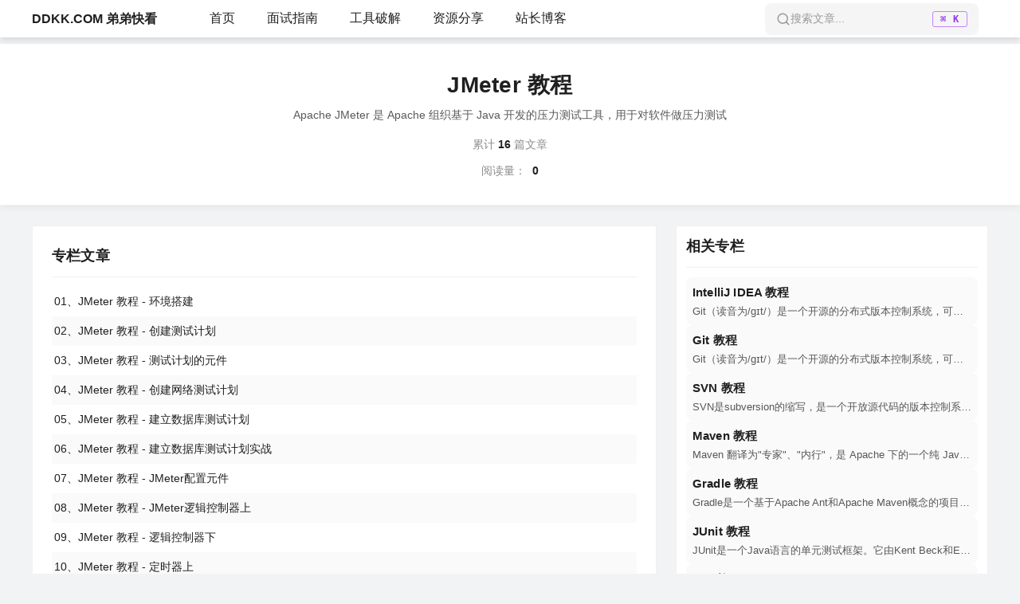

--- FILE ---
content_type: text/html
request_url: https://ddkk.com/category/tools/jmeter/1/index.html
body_size: 4983
content:
<!DOCTYPE html>
<html>
<head>
<meta charset="utf-8">
<meta name="viewport" content="width=device-width, initial-scale=1">
<meta name="author" content="弟弟快看-教程">
<meta name="keywords" content="JMeter 教程"/>
<meta name="description" content="JMeter 教程 系列教程"/>
<meta property="og:title" content="JMeter 教程 - 分类 | DDKK.COM 弟弟快看 - 编程教程"/>
<meta property="og:description" content="JMeter 教程 系列教程"/>
<meta property="og:url" content="https://www.ddkk.com/category/zhuanlan/tools/jmeter/1/index.html"/>
<meta property="og:type" content="website"/>
<meta property="og:site_name" content="DDKK.COM 弟弟快看 - 编程教程"/>
<meta name="baidu-site-verification" content="codeva-2LuU1dRpvJ"/>
<title>JMeter 教程 - 分类 | DDKK.COM 弟弟快看 - 编程教程</title>
<link rel="stylesheet" href="/theme/css/ddkk-fonts.css">
<link rel="stylesheet" href="/theme/css/ddkk-navbar.css">
<link rel="stylesheet" href="/theme/css/ddkk-footer.css">
<link rel="stylesheet" href="/theme/css/search.css">
<link rel="stylesheet" href="/theme/css/ddkk-category-layout.css">
<link rel="stylesheet" href="/theme/css/ddkk-category-list.css">
<link rel="stylesheet" href="/theme/css/ddkk-breadcrumb.css">
</head>
<body>
<header>
<nav class="navbar navbar-expand-lg navbar-light fixed-top ddkk-navbar">
<div class="container-xl">
<a class="navbar-brand d-none d-lg-block" href="/">DDKK.COM 弟弟快看</a>
<div class="navbar-left d-flex align-items-center">
<button class="navbar-toggler d-lg-none" type="button" data-bs-target="#navbarsCategory" aria-controls="navbarsCategory" aria-label="navbarsCategory" aria-expanded="false">
<span class="navbar-toggler-icon"><span></span></span>
</button>
<a class="navbar-brand d-lg-none" href="/">DDKK.COM 弟弟快看</a>
</div>
<button class="ddkk-mobile-search-btn d-lg-none"
type="button"
id="ddkk-mobile-search-trigger"
aria-label="搜索">
<svg width="20" height="20" viewBox="0 0 24 24" fill="none" xmlns="http://www.w3.org/2000/svg">
<circle cx="11" cy="11" r="8" stroke="currentColor" stroke-width="2" stroke-linecap="round" stroke-linejoin="round"/>
<path d="M21 21L16.65 16.65" stroke="currentColor" stroke-width="2" stroke-linecap="round" stroke-linejoin="round"/>
</svg>
</button>
<div class="collapse navbar-collapse" id="navbarsCategory">
<ul class="navbar-nav">
<li class="nav-item">
<a class="nav-link"
href="/"
style="color: #333333;--selected-color: #e9f1ff;--hover-color: #f0f0f0;">首页</a>
</li>
<li class="nav-item">
<a class="nav-link"
href="/zhuanlan/newtiku/index.html"
style="color: #333333;--selected-color: #e9f1ff;--hover-color: #f0f0f0;">面试指南</a>
</li>
<li class="nav-item">
<a class="nav-link"
href="/ide-pojie-jihuo/index.html"
style="color: #333333;--selected-color: #e9f1ff;--hover-color: #f0f0f0;">工具破解</a>
</li>
<li class="nav-item">
<a class="nav-link"
href="/zhuanlan/share/index.html"
style="color: #333333;--selected-color: #e9f1ff;--hover-color: #f0f0f0;">资源分享</a>
</li>
<li class="nav-item">
<a class="nav-link"
href="/tech"
style="color: #333333;--selected-color: #e9f1ff;--hover-color: #f0f0f0;">站长博客</a>
</li>
</ul>
<div class="ddkk-navbar-right">
<div class="ddkk-nav-search-box" id="ddkk-search-trigger">
<svg class="ddkk-nav-search-icon" width="18" height="18" viewBox="0 0 24 24" fill="none" xmlns="http://www.w3.org/2000/svg">
<circle cx="11" cy="11" r="8" stroke="currentColor" stroke-width="2" stroke-linecap="round" stroke-linejoin="round"/>
<path d="M21 21L16.65 16.65" stroke="currentColor" stroke-width="2" stroke-linecap="round" stroke-linejoin="round"/>
</svg>
<span class="ddkk-nav-search-text">搜索文章...</span>
<kbd class="ddkk-nav-search-shortcut">⌘ K</kbd>
</div>
<div class="ddkk-user-menu" id="ddkk-user-menu" style="display: none;">
<div class="ddkk-user-avatar-wrapper">
<div class="ddkk-user-avatar" id="ddkk-user-avatar">
<svg width="32" height="32" viewBox="0 0 32 32" fill="none" xmlns="http://www.w3.org/2000/svg">
<circle cx="16" cy="16" r="16" fill="#1677ff"/>
<path d="M16 10c-2.21 0-4 1.79-4 4s1.79 4 4 4 4-1.79 4-4-1.79-4-4-4zm0 10c-3.31 0-6 1.34-6 3v1h12v-1c0-1.66-2.69-3-6-3z" fill="#ffffff"/>
</svg>
</div>
<span class="ddkk-user-label">访客用户</span>
</div>
<div class="ddkk-user-dropdown" id="ddkk-user-dropdown">
<div class="ddkk-user-info">
<div class="ddkk-user-name">访客用户：<span class="ddkk-user-name-en">Guest User</span></div>
</div>
<div class="ddkk-user-divider"></div>
<div class="ddkk-user-action" id="ddkk-user-logout">
<svg width="16" height="16" viewBox="0 0 16 16" fill="none" xmlns="http://www.w3.org/2000/svg">
<path d="M6 14H3a1 1 0 0 1-1-1V3a1 1 0 0 1 1-1h3M10 11l4-4-4-4M14 7H6" stroke="currentColor" stroke-width="1.5" stroke-linecap="round" stroke-linejoin="round"/>
</svg>
<span>退出登录</span>
</div>
</div>
</div>
</div>
</div>
</div>
</nav>
<div class="ddkk-search-modal" id="ddkk-search-modal">
<div class="ddkk-search-overlay" id="ddkk-search-overlay"></div>
<div class="ddkk-search-container">
<div class="ddkk-search-header">
<div role="search" aria-label="搜索文章">
<div class="ddkk-search-input-wrapper">
<svg class="ddkk-search-icon" width="20" height="20" viewBox="0 0 24 24" fill="none" xmlns="http://www.w3.org/2000/svg">
<circle cx="11" cy="11" r="8" stroke="currentColor" stroke-width="2" stroke-linecap="round" stroke-linejoin="round"/>
<path d="M21 21L16.65 16.65" stroke="currentColor" stroke-width="2" stroke-linecap="round" stroke-linejoin="round"/>
</svg>
<div contenteditable="true"
class="ddkk-search-input"
id="ddkk-search-input"
role="searchbox"
aria-label="搜索文章"
data-placeholder="搜索文章标题或内容... (按 Enter 确认)"
spellcheck="false"></div>
<button class="ddkk-search-close" id="ddkk-search-close">
<svg width="20" height="20" viewBox="0 0 24 24" fill="none" xmlns="http://www.w3.org/2000/svg">
<path d="M18 6L6 18M6 6l12 12" stroke="currentColor" stroke-width="2" stroke-linecap="round" stroke-linejoin="round"/>
</svg>
</button>
</div>
</div>
<div class="ddkk-search-stats">
<span id="ddkk-search-count">准备搜索...</span>
</div>
</div>
<div class="ddkk-search-body">
<div class="ddkk-search-sidebar">
<div class="ddkk-search-sidebar-title">分类筛选</div>
<div class="ddkk-search-categories" id="ddkk-search-categories">
<div class="ddkk-search-category active" data-category="">
全部分类
</div>
</div>
</div>
<div class="ddkk-search-content">
<div class="ddkk-search-results" id="ddkk-search-results">
<div class="ddkk-search-empty">
<svg width="64" height="64" viewBox="0 0 24 24" fill="none" xmlns="http://www.w3.org/2000/svg">
<circle cx="11" cy="11" r="8" stroke="currentColor" stroke-width="1.5" stroke-linecap="round" stroke-linejoin="round"/>
<path d="M21 21L16.65 16.65" stroke="currentColor" stroke-width="1.5" stroke-linecap="round" stroke-linejoin="round"/>
</svg>
<p>输入关键词开始搜索</p>
</div>
</div>
</div>
</div>
<div class="ddkk-search-footer">
<div class="ddkk-search-shortcuts">
<div class="ddkk-search-shortcut-item">
<kbd id="ddkk-open-shortcut-key">⌘/Ctrl</kbd><span class="ddkk-shortcut-plus">+</span><kbd>K</kbd>
<span>打开搜索</span>
</div>
<div class="ddkk-search-shortcut-item">
<svg width="16" height="16" viewBox="0 0 24 24" fill="none" xmlns="http://www.w3.org/2000/svg">
<path d="M12 19V5M5 12l7-7 7 7" stroke="currentColor" stroke-width="2" stroke-linecap="round" stroke-linejoin="round"/>
</svg>
<svg width="16" height="16" viewBox="0 0 24 24" fill="none" xmlns="http://www.w3.org/2000/svg">
<path d="M12 5v14M19 12l-7 7-7-7" stroke="currentColor" stroke-width="2" stroke-linecap="round" stroke-linejoin="round"/>
</svg>
<span>选择</span>
</div>
<div class="ddkk-search-shortcut-item">
<svg width="16" height="16" viewBox="0 0 24 24" fill="none" xmlns="http://www.w3.org/2000/svg">
<path d="M5 12h14M12 5l7 7-7 7" stroke="currentColor" stroke-width="2" stroke-linecap="round" stroke-linejoin="round"/>
</svg>
<span>打开</span>
</div>
<div class="ddkk-search-shortcut-item">
<kbd>Esc</kbd>
<span>关闭</span>
</div>
</div>
<div class="ddkk-search-provider">
<span>搜索提供者：公众号：架构师专栏</span>
</div>
</div>
</div>
</div>
</header>
<div>
<div class="ddkk-category-wrapper">
<div class="ddkk-category-hero">
<div class="ddkk-category-hero-content">
<h1 class="ddkk-category-hero-title">JMeter 教程</h1>
<p class="ddkk-category-hero-description">Apache JMeter 是 Apache 组织基于 Java 开发的压力测试工具，用于对软件做压力测试</p>
<div class="ddkk-category-hero-meta">
<span class="ddkk-category-hero-count">
累计 <strong>16</strong> 篇文章
</span>
</div>
<div class="ddkk-category-hero-views">
<span class="ddkk-category-hero-views-label">阅读量：</span>
<span id="ddkk_value_page_pv" class="ddkk-category-hero-views-value">0</span>
</div>
</div>
</div>
<div class="ddkk-category-container">
<main class="ddkk-category-main" id="main-content">
<div class="ddkk-category-article-list">
<div class="ddkk-category-article-header-wrapper">
<div class="ddkk-category-article-header">
<h2 class="ddkk-category-article-title">专栏文章</h2>
</div>
<div class="ddkk-category-article-divider"></div>
</div>
<div class="ddkk-category-article-group">
<ul class="ddkk-category-article-items">
<li class="ddkk-category-article-item">
<a target="_blank"
class="ddkk-category-article-link"
href="/zhuanlan/tools/jmeter/1/1.html">01、JMeter 教程 - 环境搭建</a>
</li>
<li class="ddkk-category-article-item">
<a target="_blank"
class="ddkk-category-article-link"
href="/zhuanlan/tools/jmeter/1/2.html">02、JMeter 教程 - 创建测试计划</a>
</li>
<li class="ddkk-category-article-item">
<a target="_blank"
class="ddkk-category-article-link"
href="/zhuanlan/tools/jmeter/1/3.html">03、JMeter 教程 - 测试计划的元件</a>
</li>
<li class="ddkk-category-article-item">
<a target="_blank"
class="ddkk-category-article-link"
href="/zhuanlan/tools/jmeter/1/4.html">04、JMeter 教程 - 创建网络测试计划</a>
</li>
<li class="ddkk-category-article-item">
<a target="_blank"
class="ddkk-category-article-link"
href="/zhuanlan/tools/jmeter/1/5.html">05、JMeter 教程 - 建立数据库测试计划</a>
</li>
<li class="ddkk-category-article-item">
<a target="_blank"
class="ddkk-category-article-link"
href="/zhuanlan/tools/jmeter/1/6.html">06、JMeter 教程 - 建立数据库测试计划实战</a>
</li>
<li class="ddkk-category-article-item">
<a target="_blank"
class="ddkk-category-article-link"
href="/zhuanlan/tools/jmeter/1/7.html">07、JMeter 教程 - JMeter配置元件</a>
</li>
<li class="ddkk-category-article-item">
<a target="_blank"
class="ddkk-category-article-link"
href="/zhuanlan/tools/jmeter/1/8.html">08、JMeter 教程 - JMeter逻辑控制器上</a>
</li>
<li class="ddkk-category-article-item">
<a target="_blank"
class="ddkk-category-article-link"
href="/zhuanlan/tools/jmeter/1/9.html">09、JMeter 教程 - 逻辑控制器下</a>
</li>
<li class="ddkk-category-article-item">
<a target="_blank"
class="ddkk-category-article-link"
href="/zhuanlan/tools/jmeter/1/10.html">10、JMeter 教程 - 定时器上</a>
</li>
<li class="ddkk-category-article-item">
<a target="_blank"
class="ddkk-category-article-link"
href="/zhuanlan/tools/jmeter/1/11.html">11、JMeter 教程 - 定时器下</a>
</li>
<li class="ddkk-category-article-item">
<a target="_blank"
class="ddkk-category-article-link"
href="/zhuanlan/tools/jmeter/1/12.html">12、JMeter 教程 - Meter导入自定义的Jar包</a>
</li>
<li class="ddkk-category-article-item">
<a target="_blank"
class="ddkk-category-article-link"
href="/zhuanlan/tools/jmeter/1/13.html">13、JMeter 教程 - JMeter前置处理器</a>
</li>
<li class="ddkk-category-article-item">
<a target="_blank"
class="ddkk-category-article-link"
href="/zhuanlan/tools/jmeter/1/14.html">14、JMeter 教程 - JMeter后置处理器</a>
</li>
<li class="ddkk-category-article-item">
<a target="_blank"
class="ddkk-category-article-link"
href="/zhuanlan/tools/jmeter/1/15.html">15、JMeter 教程 - JMeter监听器</a>
</li>
<li class="ddkk-category-article-item">
<a target="_blank"
class="ddkk-category-article-link"
href="/zhuanlan/tools/jmeter/1/16.html">16、JMeter 教程 - JMeter断言</a>
</li>
</ul>
</div>
</div>
</main>
<aside class="ddkk-category-sidebar">
<div class="ddkk-category-related">
<div class="ddkk-category-related-header">
<h2 class="ddkk-category-related-title">相关专栏</h2>
</div>
<div class="ddkk-category-related-divider"></div>
<div class="ddkk-category-related-grid">
<article class="ddkk-category-related-card">
<a href="/category/tools/idea/index.html"
class="ddkk-category-related-card-link"
role="navigation"
target="_blank">
<div class="ddkk-category-related-card-content">
<h3 class="ddkk-category-related-card-title">IntelliJ IDEA 教程</h3>
<p class="ddkk-category-related-card-description">Git（读音为/gɪt/）是一个开源的分布式版本控制系统，可以有效、高速地处理从很小到非常大的项目版本管理。 也是Linus Torvalds为了帮助管理Linux内核开发而开发的一个开放源码的版本控制软件</p>
</div>
</a>
</article>
<article class="ddkk-category-related-card">
<a href="/category/tools/git/index.html"
class="ddkk-category-related-card-link"
role="navigation"
target="_blank">
<div class="ddkk-category-related-card-content">
<h3 class="ddkk-category-related-card-title">Git 教程</h3>
<p class="ddkk-category-related-card-description">Git（读音为/gɪt/）是一个开源的分布式版本控制系统，可以有效、高速地处理从很小到非常大的项目版本管理。 也是Linus Torvalds为了帮助管理Linux内核开发而开发的一个开放源码的版本控制软件</p>
</div>
</a>
</article>
<article class="ddkk-category-related-card">
<a href="/category/tools/svn/index.html"
class="ddkk-category-related-card-link"
role="navigation"
target="_blank">
<div class="ddkk-category-related-card-content">
<h3 class="ddkk-category-related-card-title">SVN 教程</h3>
<p class="ddkk-category-related-card-description">SVN是subversion的缩写，是一个开放源代码的版本控制系统，通过采用分支管理系统的高效管理，简而言之就是用于多个人共同开发同一个项目，实现共享资源，实现最终集中式的管理</p>
</div>
</a>
</article>
<article class="ddkk-category-related-card">
<a href="/category/tools/maven/index.html"
class="ddkk-category-related-card-link"
role="navigation"
target="_blank">
<div class="ddkk-category-related-card-content">
<h3 class="ddkk-category-related-card-title">Maven 教程</h3>
<p class="ddkk-category-related-card-description">Maven 翻译为&quot;专家&quot;、&quot;内行&quot;，是 Apache 下的一个纯 Java 开发的开源项目。基于项目对象模型（缩写：POM）概念，Maven利用一个中央信息片断能管理一个项目的构建、报告和文档等步骤。</p>
</div>
</a>
</article>
<article class="ddkk-category-related-card">
<a href="/category/tools/gradle/index.html"
class="ddkk-category-related-card-link"
role="navigation"
target="_blank">
<div class="ddkk-category-related-card-content">
<h3 class="ddkk-category-related-card-title">Gradle 教程</h3>
<p class="ddkk-category-related-card-description">Gradle是一个基于Apache Ant和Apache Maven概念的项目自动化构建开源工具。它使用一种基于Groovy的特定领域语言(DSL)来声明项目设置，也增加了基于Kotlin语言的kotlin-based DSL，抛弃了基于XML的各种繁琐配置。</p>
</div>
</a>
</article>
<article class="ddkk-category-related-card">
<a href="/category/tools/junit/index.html"
class="ddkk-category-related-card-link"
role="navigation"
target="_blank">
<div class="ddkk-category-related-card-content">
<h3 class="ddkk-category-related-card-title">JUnit 教程</h3>
<p class="ddkk-category-related-card-description">JUnit是一个Java语言的单元测试框架。它由Kent Beck和Erich Gamma建立，逐渐成为源于Kent Beck的sUnit的xUnit家族中最为成功的一个。 JUnit有它自己的JUnit扩展生态圈。多数Java的开发环境都已经集成了JUnit作为单元测试的工具</p>
</div>
</a>
</article>
<article class="ddkk-category-related-card">
<a href="/category/tools/ant/index.html"
class="ddkk-category-related-card-link"
role="navigation"
target="_blank">
<div class="ddkk-category-related-card-content">
<h3 class="ddkk-category-related-card-title">Ant 教程</h3>
<p class="ddkk-category-related-card-description">Apache Ant是一个将软件编译、测试、部署等步骤联系在一起加以自动化的一个工具，大多用于Java环境中的软件开发。（Ant是一种基于Java的build工具。理论上来说，它有些类似于（Unix）C中的make ，但没有make的缺陷。目前的最新版本为：Ant 1.8.4。）</p>
</div>
</a>
</article>
<article class="ddkk-category-related-card">
<a href="/category/tools/swagger/index.html"
class="ddkk-category-related-card-link"
role="navigation"
target="_blank">
<div class="ddkk-category-related-card-content">
<h3 class="ddkk-category-related-card-title">Swagger 教程</h3>
<p class="ddkk-category-related-card-description">Swagger是一个规范和完整的框架，用于生成、描述、调用和可视化 RESTful 风格的 Web 服务。总体目标是使客户端和文件系统作为服务器以同样的速度来更新。文件的方法，参数和模型紧密集成到服务器端的代码，允许API来始终保持同步。</p>
</div>
</a>
</article>
<article class="ddkk-category-related-card">
<a href="/category/tools/jenkins/1/index.html"
class="ddkk-category-related-card-link"
role="navigation"
target="_blank">
<div class="ddkk-category-related-card-content">
<h3 class="ddkk-category-related-card-title">Jenkins 进阶</h3>
<p class="ddkk-category-related-card-description">Jenkins是一个开源软件项目，是基于Java开发的一种持续集成工具，用于监控持续重复的工作，旨在提供一个开放易用的软件平台，使软件项目可以进行持续集成</p>
</div>
</a>
</article>
<article class="ddkk-category-related-card">
<a href="/category/tools/lombok/1/index.html"
class="ddkk-category-related-card-link"
role="navigation"
target="_blank">
<div class="ddkk-category-related-card-content">
<h3 class="ddkk-category-related-card-title">Lombok 实战教程</h3>
<p class="ddkk-category-related-card-description">Lombok项目是一个java库，它可以自动插入到编辑器和构建工具中，增强java的性能。不需要再写getter、setter或equals方法，只要有一个注解，就有一个功能齐全的构建器、自动记录变量等等</p>
</div>
</a>
</article>
<article class="ddkk-category-related-card">
<a href="/category/tools/jmeter/1/index.html"
class="ddkk-category-related-card-link"
role="navigation"
target="_blank">
<div class="ddkk-category-related-card-content">
<h3 class="ddkk-category-related-card-title">JMeter 教程</h3>
<p class="ddkk-category-related-card-description">Apache JMeter 是 Apache 组织基于 Java 开发的压力测试工具，用于对软件做压力测试</p>
</div>
</a>
</article>
<article class="ddkk-category-related-card">
<a href="/category/tools/jmeter/2/index.html"
class="ddkk-category-related-card-link"
role="navigation"
target="_blank">
<div class="ddkk-category-related-card-content">
<h3 class="ddkk-category-related-card-title">JMeter 实战</h3>
<p class="ddkk-category-related-card-description">Apache JMeter 是 Apache 组织基于 Java 开发的压力测试工具，用于对软件做压力测试</p>
</div>
</a>
</article>
</div>
</div>
</aside>
</div>
</div>
</div>
<footer class="ddkk-footer">
<div class="ddkk-footer-full">
<div class="ddkk-footer-container">
<div class="ddkk-footer-content">
<div class="ddkk-footer-column">
<div class="ddkk-footer-link-title">法律信息</div>
<div class="ddkk-footer-link-items">
<a href="#" class="ddkk-footer-link">用户协议</a>
<a href="#" class="ddkk-footer-link">营业执照</a>
<a href="#" class="ddkk-footer-link">隐私政策</a>
<a href="#" class="ddkk-footer-link">关于我们</a>
</div>
</div>
<div class="ddkk-footer-column">
<div class="ddkk-footer-link-title">帮助中心</div>
<div class="ddkk-footer-link-items">
<a href="#" class="ddkk-footer-link">使用指南</a>
<a href="#" class="ddkk-footer-link">友情链接</a>
<a href="#" class="ddkk-footer-link">更多文章</a>
<a href="#" class="ddkk-footer-link">投稿申请</a>
</div>
</div>
<div class="ddkk-footer-column">
<div class="ddkk-footer-link-title">联系我们</div>
<div class="ddkk-footer-link-items">
<div class="ddkk-footer-contact-item">
<span class="ddkk-footer-label">举报邮箱：</span>
<a href="mailto:admin@ddkk.com" class="ddkk-footer-email">admin@ddkk.com</a>
</div>
<div class="ddkk-footer-contact-item">
<span class="ddkk-footer-label">商务微信：</span>
<a href="mailto:service@ddkk.com" class="ddkk-footer-email">itdevtools</a>
</div>
<div class="ddkk-footer-contact-item">
<span class="ddkk-footer-label">工作时间：</span>
<a href="mailto:business@ddkk.com" class="ddkk-footer-email">10:00 -23:00</a>
</div>
</div>
</div>
<div class="ddkk-footer-column">
<div class="ddkk-footer-link-title">备案信息</div>
<div class="ddkk-footer-link-items">
<div class="ddkk-footer-icp-item">
<span class="ddkk-footer-label">京ICP备：</span>
<a href="https://beian.miit.gov.cn">京ICP备17065017号</a>
</div>
<div class="ddkk-footer-icp-item">
<span class="ddkk-footer-label">京公网安备：</span>
<a href="https://beian.mps.gov.cn/#/query/webSearch">11011102002472号</a>
</div>
</div>
</div>
</div>
</div>
</div>
</footer>
<script src="/theme/js/ddkk-vendor-base.js" type='text/javascript'></script>
<script src="/theme/js/ddkk-navbar.js" type='text/javascript'></script>
<script src="/theme/js/ddkk-footer.js" type='text/javascript'></script>
<script src="/theme/js/ddkk-user-menu.js" type='text/javascript'></script>
<script src="/theme/js/search.js" type='text/javascript'></script>
<script src="/theme/js/ddkk-category-layout.js" type='text/javascript'></script>
<script src="/theme/js/ddkk-stats.js" type='text/javascript'></script>
<script src="/theme/js/ddkk-analytics.js" type='text/javascript'></script>
</body>
</html>

--- FILE ---
content_type: text/css
request_url: https://ddkk.com/theme/css/search.css
body_size: 3757
content:
/* Typesense 搜索功能样式 */

/* 搜索触发按钮 - 旧样式（保留兼容） */
.ddkk-search-trigger {
  display: flex;
  align-items: center;
  justify-content: center;
  width: 36px;
  height: 36px;
  margin-right: 16px;
  border-radius: 8px;
  cursor: pointer;
  transition: all 0.2s ease;
  color: #666;
}

.ddkk-search-trigger:hover {
  background-color: rgba(0, 0, 0, 0.04);
  color: #1677ff;
}

/* 导航栏搜索框 - 新样式 */
.ddkk-nav-search-box {
  display: flex;
  align-items: center;
  gap: 8px;
  min-width: 240px;
  height: 36px;
  padding: 0 12px;
  margin-right: 12px;
  background-color: rgba(0, 0, 0, 0.04);
  border: 2px solid transparent;
  border-radius: 8px;
  cursor: pointer;
  transition: all 0.2s ease;
  flex-shrink: 0;
  white-space: nowrap;
}

.ddkk-nav-search-box:hover {
  background-color: #fff;
  border-color: #1677ff;
  border-width: 2px;
  box-shadow: 0 2px 8px rgba(0, 0, 0, 0.08);
}

.ddkk-nav-search-box:active {
  border-color: #1677ff;
  box-shadow: 0 0 0 2px rgba(22, 119, 255, 0.1);
}

.ddkk-nav-search-icon {
  flex-shrink: 0;
  color: #999;
  transition: color 0.2s ease;
}

.ddkk-nav-search-box:hover .ddkk-nav-search-icon {
  color: #1677ff;
}

.ddkk-nav-search-text {
  flex: 1;
  font-size: 14px;
  color: #999;
  user-select: none;
}

.ddkk-nav-search-shortcut {
  flex-shrink: 0;
  display: inline-flex;
  align-items: center;
  justify-content: center;
  min-width: 32px;
  height: 18px;
  padding: 0 5px;
  font-size: 12px;
  font-weight: 600;
  font-family: -apple-system, BlinkMacSystemFont, "Segoe UI", Roboto, "SF Mono", monospace;
  color: #9333ea; /* 紫色字体 */
  background: transparent; /* 透明背景 */
  border: 1px solid #c084fc; /* 紫色细边框 */
  border-radius: 3px;
  line-height: 1;
  letter-spacing: 1px;
  transition: all 0.2s ease;
}

.ddkk-nav-search-shortcut:hover {
  border-color: #9333ea; /* hover时边框加深 */
  color: #7e22ce;
  box-shadow: 0 0 0 1px rgba(147, 51, 234, 0.1);
}

/* 移动端搜索按钮 */
.ddkk-mobile-search-btn {
  display: none;
  align-items: center;
  justify-content: center;
  width: 40px;
  height: 40px;
  padding: 0;
  margin-right: 8px;
  border: none;
  background-color: transparent;
  color: #666;
  cursor: pointer;
  transition: all 0.2s ease;
}

.ddkk-mobile-search-btn:hover {
  color: #1677ff;
  background-color: rgba(22, 119, 255, 0.08);
  border-radius: 8px;
}

.ddkk-mobile-search-btn:active {
  color: #1677ff;
  background-color: rgba(22, 119, 255, 0.15);
}

/* 移动端适配 */
@media (max-width: 991px) {
  .ddkk-nav-search-box {
    display: none !important; /* 移动端隐藏桌面端搜索框 */
  }
  
  .ddkk-mobile-search-btn {
    display: flex; /* 移动端显示搜索按钮 */
  }
}

/* 搜索弹窗 */
.ddkk-search-modal {
  position: fixed;
  top: 0;
  left: 0;
  right: 0;
  bottom: 0;
  z-index: 9999;
  display: none;
  opacity: 0;
  transition: opacity 0.3s ease;
}

.ddkk-search-modal.active {
  display: flex;
  align-items: center;
  justify-content: center;
  opacity: 1;
}

.ddkk-search-overlay {
  position: absolute;
  top: 0;
  left: 0;
  right: 0;
  bottom: 0;
  background-color: rgba(0, 0, 0, 0.5);
  backdrop-filter: blur(4px);
}

.ddkk-search-container {
  position: relative;
  width: 90%;
  max-width: 1200px;
  height: 80vh;
  max-height: 800px;
  background: #fff;
  border-radius: 16px;
  box-shadow: 0 20px 60px rgba(0, 0, 0, 0.3);
  display: flex;
  flex-direction: column;
  overflow: hidden;
  animation: searchModalSlideIn 0.3s ease;
}

@keyframes searchModalSlideIn {
  from {
    transform: translateY(-20px);
    opacity: 0;
  }
  to {
    transform: translateY(0);
    opacity: 1;
  }
}

/* 搜索头部 */
.ddkk-search-header {
  padding: 24px 32px 16px;
  border-bottom: 1px solid #f0f0f0;
}

.ddkk-search-input-wrapper {
  position: relative;
  display: flex;
  align-items: center;
  gap: 12px;
  padding: 12px 16px;
  background: #f5f5f5;
  border-radius: 12px;
  transition: all 0.2s ease;
}

.ddkk-search-input-wrapper:focus-within {
  background: #fff;
  box-shadow: 0 0 0 2px #1677ff;
}

.ddkk-search-icon {
  flex-shrink: 0;
  color: #999;
}

.ddkk-search-input {
  flex: 1;
  border: none;
  outline: none;
  background: transparent;
  font-size: 16px;
  color: #333;
  padding: 0;
  min-height: 24px;
  line-height: 24px;
  white-space: pre-wrap;
  word-break: break-word;
  -webkit-user-select: text;
  user-select: text;
}

/* contenteditable placeholder */
.ddkk-search-input:empty:before {
  content: attr(data-placeholder);
  color: #bbb;
  pointer-events: none;
}

.ddkk-search-close {
  flex-shrink: 0;
  width: 32px;
  height: 32px;
  border: none;
  background: transparent;
  border-radius: 6px;
  cursor: pointer;
  display: flex;
  align-items: center;
  justify-content: center;
  color: #999;
  transition: all 0.2s ease;
}

.ddkk-search-close:hover {
  background: #f0f0f0;
  color: #333;
}

.ddkk-search-stats {
  margin-top: 12px;
  font-size: 14px;
  color: #999;
}

/* 搜索主体 */
.ddkk-search-body {
  flex: 1;
  display: flex;
  overflow: hidden;
}

/* 左侧分类筛选 */
.ddkk-search-sidebar {
  width: 280px;
  border-right: 1px solid #f0f0f0;
  padding: 20px 16px;
  overflow-y: auto;
}

.ddkk-search-sidebar-title {
  font-size: 13px;
  font-weight: 600;
  color: #333;
  margin-bottom: 12px;
  padding: 0 8px;
}

.ddkk-search-categories {
  display: flex;
  flex-direction: column;
  gap: 4px;
}

.ddkk-search-category {
  padding: 8px 12px;
  border-radius: 6px;
  font-size: 14px;
  color: #666;
  cursor: pointer;
  transition: all 0.2s ease;
  white-space: nowrap;
  flex-shrink: 0; /* 不被压缩 */
  display: inline-block;
}

.ddkk-search-category:hover {
  background: #f5f5f5;
  color: #333;
}

.ddkk-search-category.active {
  background: #e6f4ff;
  color: #1677ff;
  font-weight: 500;
}

/* 右侧搜索结果 */
.ddkk-search-content {
  flex: 1;
  display: flex;
  flex-direction: column;
  overflow: hidden;
}

.ddkk-search-results {
  flex: 1;
  padding: 24px 32px;
  overflow-y: auto;
}

.ddkk-search-empty {
  display: flex;
  flex-direction: column;
  align-items: center;
  justify-content: center;
  height: 100%;
  color: #bbb;
}

.ddkk-search-empty svg {
  margin-bottom: 16px;
  opacity: 0.3;
}

.ddkk-search-empty p {
  font-size: 16px;
  margin: 0;
}

/* 搜索提示信息 */
.ddkk-search-tip {
  padding: 32px 16px;
  text-align: center;
  color: #666;
  font-size: 14px;
  background: #f9f9f9;
  border-radius: 8px;
  margin: 16px;
}

/* 搜索结果项 */
.ddkk-search-result-item {
  padding: 12px 16px;
  border-radius: 4px;
  margin-bottom: 8px;
  border: 1px solid #f0f0f0;
  cursor: pointer;
  transition: all 0.15s ease;
  background: #fff;
}

.ddkk-search-result-item:hover {
  border-color: #d9d9d9;
  background: #fafafa;
}

.ddkk-search-result-item.selected {
  border-color: #1677ff;
  background: #e6f4ff;
  box-shadow: 0 2px 8px rgba(22, 119, 255, 0.15);
}

.ddkk-search-result-title {
  font-size: 15px;
  font-weight: 600;
  color: #333;
  margin-bottom: 6px;
  line-height: 1.4;
}

.ddkk-search-result-title mark {
  background: #ffeb3b;
  color: #000;
  font-weight: 600;
  padding: 2px 4px;
  border-radius: 3px;
}

.ddkk-search-result-content {
  font-size: 13px;
  color: #666;
  line-height: 1.6;
  margin: 0;
}

.ddkk-search-result-content mark {
  background: #ffeb3b;
  color: #000;
  font-weight: 500;
  padding: 2px 4px;
  border-radius: 2px;
  border-radius: 4px;
  font-weight: 500;
}

/* 加载中状态 */
.ddkk-search-loading {
  display: flex;
  flex-direction: column;
  align-items: center;
  justify-content: center;
  height: 100%;
  color: #999;
}

.ddkk-search-loading-spinner {
  width: 40px;
  height: 40px;
  border: 3px solid #f0f0f0;
  border-top-color: #1677ff;
  border-radius: 50%;
  animation: spin 0.8s linear infinite;
  margin-bottom: 16px;
}

@keyframes spin {
  to {
    transform: rotate(360deg);
  }
}

/* 加载更多提示 */
.ddkk-search-loading {
  display: flex;
  align-items: center;
  justify-content: center;
  padding: 24px;
  color: #999;
  font-size: 13px;
  border-top: 1px solid #f5f5f5;
  margin-top: 16px;
}

.ddkk-search-loading span {
  display: inline-flex;
  align-items: center;
  gap: 8px;
}

.ddkk-search-loading span::before {
  content: '';
  display: inline-block;
  width: 16px;
  height: 16px;
  border: 2px solid #e0e0e0;
  border-top-color: #1677ff;
  border-radius: 50%;
  animation: spin 0.8s linear infinite;
}

@keyframes spin {
  to { transform: rotate(360deg); }
}

/* 底部工具栏 */
.ddkk-search-footer {
  display: flex;
  align-items: center;
  justify-content: space-between;
  padding: 12px 24px;
  border-top: 1px solid #f0f0f0;
  background-color: #fafafa;
  font-size: 12px;
}

.ddkk-search-shortcuts {
  display: flex;
  align-items: center;
  gap: 16px;
}

.ddkk-search-shortcut-item {
  display: flex;
  align-items: center;
  gap: 6px;
  color: #666;
}

.ddkk-search-shortcut-item svg {
  flex-shrink: 0;
  padding: 3px;
  color: #666;
  background: #fff;
  border: 1px solid #d9d9d9;
  border-radius: 3px;
  box-shadow: 0 1px 2px rgba(0, 0, 0, 0.05);
}

.ddkk-search-shortcut-item kbd {
  display: inline-flex;
  align-items: center;
  justify-content: center;
  min-width: 24px;
  height: 20px;
  padding: 0 5px;
  font-size: 11px;
  font-weight: 600;
  font-family: -apple-system, BlinkMacSystemFont, "Segoe UI", Roboto, monospace;
  color: #666;
  background: #fff;
  border: 1px solid #d9d9d9;
  border-radius: 3px;
  box-shadow: 0 1px 2px rgba(0, 0, 0, 0.05);
}

/* 组合快捷键样式：让两个 kbd 和中间的 + 看起来像一个组合 */
.ddkk-search-shortcut-item kbd:first-of-type {
  border-radius: 3px 0 0 3px;
  margin-right: 0;
}

.ddkk-shortcut-plus {
  display: inline-flex;
  align-items: center;
  padding: 0 4px;
  font-size: 12px;
  color: #666;
  font-weight: 500;
}

.ddkk-search-shortcut-item kbd:first-of-type + .ddkk-shortcut-plus + kbd {
  border-left: none;
  border-radius: 0 3px 3px 0;
  margin-left: 0;
}

.ddkk-search-shortcut-item span {
  font-size: 12px;
  color: #999;
}

.ddkk-search-provider {
  color: #9333ea; /* 紫色 */
  font-size: 14px;
}

.ddkk-search-provider span {
  display: flex;
  align-items: center;
  gap: 4px;
}

/* 响应式设计 */
@media (max-width: 768px) {
  /* 移动端弹窗避开导航栏 */
  .ddkk-search-modal.active {
    align-items: flex-start;
    padding-top: 64px; /* 导航栏高度 */
  }
  
  .ddkk-search-container {
    width: 96%;
    height: calc(100vh - 70px); /* 减去导航栏高度和间距 */
    max-height: none;
    border-radius: 12px; /* 更小的圆角 */
  }
  
  /* 移动端分类改为横向滚动 */
  .ddkk-search-sidebar {
    position: relative; /* 为伪元素定位 */
    display: block;
    width: 100%;
    min-width: 100%;
    max-width: 100%;
    border-right: none;
    border-bottom: 1px solid #f0f0f0;
    padding: 8px 12px;
    padding-right: 8px; /* 右侧减少padding，为滚动留出空间 */
    max-height: none;
    overflow: hidden; /* 防止内容溢出屏幕 */
    box-sizing: border-box; /* 确保padding包含在宽度内 */
  }
  
  .ddkk-search-sidebar-title {
    font-size: 11px;
    margin-bottom: 8px;
    font-weight: 500;
    display: flex;
    align-items: center;
    justify-content: space-between;
    gap: 8px;
    color: #666;
  }
  
  .ddkk-search-sidebar-title::after {
    content: '← 滑动查看 →';
    font-size: 13px;
    color: #9333ea; /* 紫色 */
    font-weight: 600;
    flex-shrink: 0;
  }
  
  /* 分类容器包装 */
  .ddkk-search-categories-wrapper {
    position: relative;
  }
  
  .ddkk-search-categories {
    position: relative;
    display: flex;
    flex-direction: column; /* 垂直方向排列 */
    flex-wrap: wrap; /* 允许换列 */
    align-content: flex-start;
    gap: 6px;
    height: 64px; /* 固定高度，能放2行 */
    overflow-x: auto;
    overflow-y: hidden;
    -webkit-overflow-scrolling: touch;
    scrollbar-width: none;
    -ms-overflow-style: none;
    padding: 0;
    padding-right: 50px; /* 右侧留出空间，防止被遮罩挡住 */
    padding-bottom: 2px;
    box-sizing: border-box; /* 确保padding包含在宽度内 */
  }
  
  .ddkk-search-categories::-webkit-scrollbar {
    display: none;
  }
  
  /* 右侧渐变遮罩提示（暗示有更多内容） */
  .ddkk-search-categories::after {
    content: '';
    position: absolute;
    right: 50px; /* 与padding-right对齐，在可见区域右边缘 */
    top: 0;
    bottom: 0;
    width: 40px;
    background: linear-gradient(to left, rgba(255,255,255,0.95), transparent);
    pointer-events: none;
    z-index: 1;
  }
  
  .ddkk-search-category {
    flex-shrink: 0;
    padding: 4px 10px;
    font-size: 11px;
    white-space: nowrap;
    position: relative;
    z-index: 2; /* 在渐变遮罩之上 */
  }
  
  .ddkk-search-body {
    flex-direction: column;
  }
  
  .ddkk-search-content {
    flex: 1;
    min-height: 0;
  }
  
  /* 搜索头部更紧凑 */
  .ddkk-search-header {
    padding: 8px 12px; /* 更紧凑 */
  }
  
  .ddkk-search-input-wrapper {
    padding: 8px 12px; /* 更小 */
    gap: 8px;
    border-radius: 8px; /* 更小圆角 */
  }
  
  .ddkk-search-icon {
    width: 16px;
    height: 16px;
  }
  
  /* 移动端也隐藏搜索框自带的清除按钮 */
  .ddkk-search-input::-webkit-search-cancel-button {
    display: none !important;
    -webkit-appearance: none !important;
    appearance: none !important;
  }
  
  .ddkk-search-input::-moz-search-clear-button {
    display: none !important;
  }
  
  .ddkk-search-input {
    font-size: 13px; /* 更小 */
  }
  
  .ddkk-search-close {
    width: 28px; /* 更小 */
    height: 28px;
  }
  
  .ddkk-search-close svg {
    width: 16px;
    height: 16px;
  }
  
  .ddkk-search-stats {
    font-size: 11px; /* 更小 */
    margin-top: 6px;
  }
  
  /* 搜索结果更紧凑 */
  .ddkk-search-results {
    padding: 8px 12px; /* 更紧凑 */
  }
  
  .ddkk-search-result-item {
    padding: 10px; /* 更小 */
    margin-bottom: 6px; /* 更小间距 */
  }
  
  .ddkk-search-result-title {
    font-size: 13px; /* 更小 */
    margin-bottom: 4px;
    line-height: 1.4;
  }
  
  .ddkk-search-result-content {
    font-size: 11px; /* 更小 */
    line-height: 1.4;
  }
  
  /* 高亮样式也更小 */
  .ddkk-search-result-title mark {
    padding: 1px 3px; /* 更小 */
    font-size: 13px;
  }
  
  .ddkk-search-result-content mark {
    padding: 1px 2px; /* 更小 */
    font-size: 11px;
  }
  
  /* 空状态更紧凑 */
  .ddkk-search-empty {
    padding: 24px 12px; /* 更紧凑 */
  }
  
  .ddkk-search-empty svg {
    width: 40px; /* 更小 */
    height: 40px;
  }
  
  .ddkk-search-empty p {
    font-size: 12px; /* 更小 */
    margin-top: 8px;
  }
  
  /* 加载更多提示（移动端） */
  .ddkk-search-loading {
    padding: 16px;
    font-size: 12px;
  }
  
  /* 底部工具栏（移动端） */
  .ddkk-search-footer {
    justify-content: center;
    padding: 10px 12px;
  }
  
  /* 手机上隐藏快捷键提示 */
  .ddkk-search-shortcuts {
    display: none;
  }
  
  .ddkk-search-provider {
    font-size: 10px;
    text-align: center;
  }
}



--- FILE ---
content_type: text/css
request_url: https://ddkk.com/theme/css/ddkk-category-layout.css
body_size: 2190
content:
/* DDKK 分类页面布局样式 - 基于 Ant Design 5.x 设计规范 */
/* 所有选择器均使用完整前缀，避免样式冲突 */

/* 分类页面隐藏侧边栏切换按钮 */
/* 使用 :has() 伪类选择器，当 body 包含分类页面容器时自动隐藏按钮 */
body:has(.ddkk-category-wrapper) header nav.navbar.ddkk-navbar .sidebar-toggler {
  display: none !important;
}

.ddkk-category-wrapper {
  /* 默认最大宽度 1200px（适用于屏幕宽度小于 1366px），与文章页保持一致 */
  max-width: 1200px;
  margin: 0 auto;
  padding: 24px;
  padding-top: 65px;
  background-color: #f2f3f5;
}

.ddkk-category-hero {
  position: static; /* PC端不固定，移动端在媒体查询中设置为sticky */
  z-index: 100;
  background: #ffffff;
  border-bottom: 1px solid rgba(0, 0, 0, 0.06);
  padding: 32px 0;
  box-shadow: 0 2px 8px rgba(0, 0, 0, 0.06);
  margin-top: -10px;
  /* 全宽显示：突破容器限制，占满屏幕宽度 */
  margin-left: calc(-50vw + 50%);
  margin-right: calc(-50vw + 50%);
}

.ddkk-category-hero::before {
  content: '';
  position: absolute;
  top: -20px;
  left: 0;
  right: 0;
  height: 20px;
  background: #ffffff;
  z-index: 101;
}

.ddkk-category-hero-content {
  /* 内容宽度与容器保持一致，默认最大宽度 1200px */
  max-width: 1200px;
  margin-left: auto;
  margin-right: auto;
  padding: 0 24px;
  position: relative;
  z-index: 102;
  text-align: center;
}

/* ============= 分类页主容器宽度响应式适配（PC端），与文章页保持一致 ============= */
/* 1366px–1499px：最大宽度 1300px */
@media (min-width: 1366px) and (max-width: 1499.98px) {
  .ddkk-category-wrapper {
    max-width: 1300px;
  }
  .ddkk-category-hero-content {
    max-width: 1300px;
    margin-left: auto;
    margin-right: auto;
  }
  .ddkk-category-container {
    min-height: 1300px;
  }
}

/* 1500px–1599px：最大宽度 1500px */
@media (min-width: 1500px) and (max-width: 1599.98px) {
  .ddkk-category-wrapper {
    max-width: 1500px;
  }
  .ddkk-category-hero-content {
    max-width: 1500px;
    margin-left: auto;
    margin-right: auto;
  }
  .ddkk-category-container {
    min-height: 1500px;
  }
}

/* 1600px–1699px：最大宽度 1600px */
@media (min-width: 1600px) and (max-width: 1699.98px) {
  .ddkk-category-wrapper {
    max-width: 1600px;
  }
  .ddkk-category-hero-content {
    max-width: 1600px;
    margin-left: auto;
    margin-right: auto;
  }
  .ddkk-category-container {
    min-height: 1600px;
  }
}

/* 1700px–1919px：最大宽度 1700px */
@media (min-width: 1700px) and (max-width: 1919.98px) {
  .ddkk-category-wrapper {
    max-width: 1700px;
  }
  .ddkk-category-hero-content {
    max-width: 1700px;
    margin-left: auto;
    margin-right: auto;
  }
  .ddkk-category-container {
    min-height: 1700px;
  }
}

/* 1920px–2559px：最大宽度 1700px */
@media (min-width: 1920px) and (max-width: 2559.98px) {
  .ddkk-category-wrapper {
    max-width: 1700px;
  }
  .ddkk-category-hero-content {
    max-width: 1700px;
    margin-left: auto;
    margin-right: auto;
  }
  .ddkk-category-container {
    min-height: 1700px;
  }
}

/* ≥2560px：最大宽度 1900px */
@media (min-width: 2560px) {
  .ddkk-category-wrapper {
    max-width: 1900px;
  }
  .ddkk-category-hero-content {
    max-width: 1900px;
    margin-left: auto;
    margin-right: auto;
  }
  .ddkk-category-container {
    min-height: 1900px;
  }
}

.ddkk-category-hero-title {
  font-size: 28px;
  font-weight: 600;
  color: rgba(0, 0, 0, 0.88);
  margin: 0 0 8px 0;
  line-height: 1.4;
}

.ddkk-category-hero-description {
  font-size: 14px;
  color: rgba(0, 0, 0, 0.65);
  margin: 0 0 16px 0;
  line-height: 1.5;
}

.ddkk-category-hero-meta {
  display: flex;
  align-items: center;
  justify-content: center;
  gap: 16px;
  flex-wrap: wrap;
}

.ddkk-category-hero-tag {
  display: inline-block;
  padding: 4px 12px;
  font-size: 14px;
  color: #1677ff;
  background: rgba(22, 119, 255, 0.06);
  border: 1px solid rgba(22, 119, 255, 0.2);
  border-radius: 2px;
  text-decoration: none;
  transition: all 0.2s;
}

.ddkk-category-hero-tag:hover {
  color: #0958d9;
  background: rgba(22, 119, 255, 0.1);
  border-color: rgba(22, 119, 255, 0.3);
}

.ddkk-category-hero-count {
  font-size: 14px;
  color: rgba(0, 0, 0, 0.45);
  line-height: 1.5;
}

.ddkk-category-hero-count strong {
  font-weight: 600;
  color: rgba(0, 0, 0, 0.88);
}

.ddkk-category-hero-views {
  display: block;
  width: 100%;
  text-align: center;
  margin-top: 12px;
  font-size: 14px;
  color: rgba(0, 0, 0, 0.45);
  line-height: 1.5;
}

.ddkk-category-hero-views-label {
  margin-right: 4px;
}

.ddkk-category-hero-views-value {
  font-weight: 600;
  color: rgba(0, 0, 0, 0.88);
}

.ddkk-category-container {
  /* 在容器中占满宽度，使用 2:1 比例的网格布局 */
  max-width: 100%;
  margin: 0;
  padding: 0;
  display: grid;
  grid-template-columns: minmax(0, 2fr) minmax(0, 1fr); /* 2:1 比例，相当于 12 栅格中的 8:4 */
  column-gap: 24px;
  align-items: stretch;
  position: relative;
  z-index: 1;
  box-sizing: border-box;
  /* 默认最小高度 1200px（适用于屏幕宽度小于 1366px） */
  min-height: 1200px;
}

.ddkk-category-main {
  min-width: 0;
  position: relative;
  z-index: 1;
  padding-top: 25px;
  overflow: visible; /* 不产生内部滚动条，使用页面整体滚动 */
}

.ddkk-category-sidebar {
  position: sticky;
  padding-top: 25px;
  align-self: flex-start;
  overflow: visible; /* 不产生内部滚动条 */
}

/* 当侧边栏不存在时，主内容区域占满宽度（PC端） */
@media (min-width: 768px) {
  .ddkk-category-container:not(:has(.ddkk-category-sidebar)) {
    grid-template-columns: 1fr; /* 单列布局，主内容占满宽度 */
  }
}

/* 响应式设计 - 移动端适配 */
@media (max-width: 767.98px) {
  .ddkk-category-wrapper {
    padding: 12px;
    background-color: #f2f3f5; /* 移动端保持灰色背景 */
    overflow-x: hidden; /* 防止出现横向滚动条 */
  }

  .ddkk-category-hero {
    position: sticky;
    top: 64px;
    padding: 16px 0;
    /* 移动端全宽显示：突破容器的内边距限制 */
    margin-left: -12px;
    margin-right: -12px;
    margin-top: -10px;
    width: calc(100% + 24px); /* 容器左右内边距各 12px，合计 24px */
  }

  .ddkk-category-hero-content {
    padding: 0 12px;
  }

  .ddkk-category-hero-title {
    font-size: 18px;
    margin-bottom: 6px;
  }

  .ddkk-category-hero-description {
    font-size: 12px;
    margin-bottom: 12px;
  }

  .ddkk-category-hero-meta {
    gap: 8px;
  }

  .ddkk-category-hero-tag {
    padding: 2px 8px;
    font-size: 12px;
  }

  .ddkk-category-hero-count {
    font-size: 12px;
  }

  .ddkk-category-hero-views {
    font-size: 12px;
    margin-top: 8px;
  }

  .ddkk-category-container {
    padding: 0;
    max-width: 100%;
    display: block; /* 移动端采用单列布局 */
    min-height: auto; /* 避免在小屏幕上强制过高的最小高度 */
    padding-top: 65px; /* 移动端与专栏文章保持间距 */
  }

  .ddkk-category-main {
    width: 100%;
    padding-top: 16px;
  }

  .ddkk-category-sidebar {
    /* 移动端显示在专栏文章下方 */
    display: block;
    position: static; /* 取消 sticky 定位，采用正常文档流布局 */
    width: 100%;
    padding-top: 5px; /* 移动端与专栏文章保持间距 */
  }
}



--- FILE ---
content_type: text/css
request_url: https://ddkk.com/theme/css/ddkk-category-list.css
body_size: 1491
content:
/* DDKK 分类列表样式 - 基于 Ant Design 5.x 设计规范 */
/* 所有选择器均使用完整前缀，避免样式冲突 */

.ddkk-category-article-list {
  background: #ffffff;
  border: 1px solid rgba(0, 0, 0, 0.06);
  border-radius: 2px;
  padding: 24px;
  margin-bottom: 24px;
  position: relative;
}

.ddkk-category-article-header-wrapper {
  margin: 0;
}

.ddkk-category-article-header {
  margin: 0;
  padding: 0;
}

.ddkk-category-article-title {
  font-size: 18px;
  font-weight: 600;
  color: rgba(0, 0, 0, 0.88);
  margin: 0 0 12px 0;
  line-height: 1.5;
}

.ddkk-category-article-divider {
  height: 1px;
  background: rgba(0, 0, 0, 0.06);
  margin: 0 0 12px 0;
}

.ddkk-category-article-items {
  list-style: none;
  margin: 0;
  padding: 0;
}

.ddkk-category-article-item {
  margin: 0;
}

.ddkk-category-article-item:last-child {
  margin-bottom: 0;
}

/* 奇偶行背景色区分，提升可读性 */
.ddkk-category-article-item:nth-child(odd) .ddkk-category-article-link {
  background-color: #ffffff;
}

.ddkk-category-article-item:nth-child(even) .ddkk-category-article-link {
  background-color: rgba(0, 0, 0, 0.02);
}

.ddkk-category-article-link {
  display: block;
  padding: 8px 3px;
  font-size: 14px;
  font-weight: 400;
  color: rgba(0, 0, 0, 0.88);
  text-decoration: none;
  transition: all 0.2s;
  line-height: 1.5;
}

.ddkk-category-article-link:hover {
  color: #1677ff;
  background-color: rgba(22, 119, 255, 0.06) !important;
}

.ddkk-category-article-link-active {
  color: #1677ff !important;
  font-weight: 600;
  background-color: rgba(22, 119, 255, 0.1) !important;
}

.ddkk-category-article-link-disabled {
  color: rgba(0, 0, 0, 0.25);
  cursor: not-allowed;
  pointer-events: none;
}

/* 分组样式 */
.ddkk-category-article-group {
  margin-bottom: 20px;
}

.ddkk-category-article-group:last-child {
  margin-bottom: 0;
}

.ddkk-category-article-group-title {
  font-size: 20px;
  font-weight: 600;
  color: rgba(0, 0, 0, 0.88);
  margin: 0 0 16px 0;
  padding: 0;
  line-height: 1.5;
}


.ddkk-category-related {
  background: #ffffff;
  border: 1px solid rgba(0, 0, 0, 0.06);
  border-radius: 2px;
  padding: 12px;
}

.ddkk-category-related-header {
  margin: 0;
  padding: 0;
}

.ddkk-category-related-title {
  font-size: 18px;
  font-weight: 600;
  color: rgba(0, 0, 0, 0.88);
  margin: 0 0 12px 0;
  line-height: 1.5;
}

.ddkk-category-related-divider {
  height: 1px;
  background: rgba(0, 0, 0, 0.06);
  margin: 0 0 12px 0;
}

.ddkk-category-related-grid {
  display: flex;
  flex-direction: column;
  gap: 8px;
}

.ddkk-category-related-card {
  background: rgba(0, 0, 0, 0.02);
  border: none;
  border-radius: 8px;
  overflow: hidden;
  transition: all 0.2s;
}

.ddkk-category-related-card:hover {
  background: rgba(22, 119, 255, 0.08);
  box-shadow: 0 2px 8px rgba(0, 0, 0, 0.08);
}

.ddkk-category-related-card-link {
  display: flex;
  align-items: flex-start;
  padding: 8px;
  text-decoration: none;
  color: inherit;
}

.ddkk-category-related-card-link-disabled {
  cursor: not-allowed;
  opacity: 0.6;
  pointer-events: none;
}


.ddkk-category-related-card-img {
  width: 100%;
  height: 100%;
  object-fit: cover;
  display: block;
}

.ddkk-category-related-card-badge {
  position: absolute;
  top: 4px;
  right: 4px;
  padding: 2px 6px;
  font-size: 11px;
  font-weight: 500;
  color: #ff4d4f;
  background: rgba(255, 255, 255, 0.95);
  border: 1px solid rgba(255, 77, 79, 0.3);
  border-radius: 2px;
  z-index: 1;
}

.ddkk-category-related-card-badge-text {
  font-size: 11px;
  line-height: 1.5;
}

.ddkk-category-related-card-content {
  flex: 1;
  min-width: 0;
  padding: 0;
}

.ddkk-category-related-card-title {
  font-size: 15px;
  font-weight: 600;
  color: rgba(0, 0, 0, 0.88);
  margin: 0 0 4px 0;
  line-height: 1.4;
  overflow: hidden;
  text-overflow: ellipsis;
  white-space: nowrap;
}

.ddkk-category-related-card-description {
  font-size: 13px;
  font-weight: 400;
  color: rgba(0, 0, 0, 0.65);
  margin: 0;
  line-height: 1.5;
  overflow: hidden;
  text-overflow: ellipsis;
  white-space: nowrap;
}

/* 响应式设计 - 移动端适配 */
@media (max-width: 767.98px) {
  .ddkk-category-article-list {
    padding: 12px;
    margin-bottom: 12px;
    border: none; /* 移动端移除边框 */
    border-radius: 2px;
    background: #ffffff; /* 白色背景，与页面灰色背景形成区分 */
  }


  .ddkk-category-article-header {
    margin: 0;
    padding: 0;
  }

  .ddkk-category-article-title {
    font-size: 14px;
    font-weight: 600;
    margin-bottom: 12px;
  }

  .ddkk-category-article-item {
    margin: 0;
  }

  .ddkk-category-article-item:nth-child(odd) .ddkk-category-article-link {
    background-color: #ffffff;
  }

  .ddkk-category-article-item:nth-child(even) .ddkk-category-article-link {
    background-color: rgba(0, 0, 0, 0.02);
  }

  .ddkk-category-article-link {
    padding: 6px 1px;
    font-size: 12px;
    line-height: 1.5;
    overflow: hidden;
    text-overflow: ellipsis;
    white-space: nowrap;
  }

  .ddkk-category-article-link:hover {
    background-color: rgba(22, 119, 255, 0.06) !important;
  }

  .ddkk-category-related {
    padding: 12px;
    border: none; /* 移动端移除边框 */
    border-radius: 2px;
    background: #ffffff; /* 白色背景，与页面灰色背景形成区分 */
  }

  .ddkk-category-related-header {
    margin: 0;
    padding: 0;
  }

  .ddkk-category-related-title {
    font-size: 14px;
    font-weight: 600;
    margin: 0 0 12px 0;
    line-height: 1.5;
  }

  .ddkk-category-related-divider {
    margin: 0 0 12px 0;
  }

  .ddkk-category-related-grid {
    grid-template-columns: 1fr;
    gap: 6px;
  }

  .ddkk-category-related-card-link {
    padding: 6px;
  }


  .ddkk-category-related-card-title {
    font-size: 13px;
    margin-bottom: 4px;
  }

  .ddkk-category-related-card-description {
    font-size: 12px;
    line-height: 1.5;
  }

  .ddkk-category-related-card-badge {
    top: 3px;
    right: 3px;
    padding: 1px 5px;
  }

  .ddkk-category-related-card-badge-text {
    font-size: 10px;
  }

  /* 移动端分组样式 */
  .ddkk-category-article-group {
    margin-bottom: 16px;
  }

  .ddkk-category-article-group-title {
    font-size: 14px;
    font-weight: 600;
    margin-bottom: 12px;
    padding: 0;
  }
}



--- FILE ---
content_type: text/css
request_url: https://ddkk.com/theme/css/ddkk-breadcrumb.css
body_size: 561
content:
/* DDKK 面包屑导航样式 - 基于 Ant Design 5.x 设计规范 */
/* 所有选择器均使用完整前缀，避免样式冲突 */

.ddkk-breadcrumb {
  margin-bottom: 16px;
}

.ddkk-breadcrumb-list {
  display: flex;
  flex-wrap: wrap;
  list-style: none;
  padding: 0;
  margin: 0;
  align-items: center;
}

.ddkk-breadcrumb-item {
  display: inline-flex;
  align-items: center;
  margin-right: 8px;
  color: rgba(0, 0, 0, 0.65);
  font-size: 14px;
}

.ddkk-breadcrumb-item:not(:last-child)::after {
  content: '/';
  margin: 0 8px;
  color: rgba(0, 0, 0, 0.25);
  font-size: 12px;
}

.ddkk-breadcrumb-link {
  color: rgba(0, 0, 0, 0.65);
  text-decoration: none;
  transition: color 0.2s;
}

.ddkk-breadcrumb-link:hover {
  color: #1677ff;
  text-decoration: underline;
}

.ddkk-breadcrumb-current {
  color: rgba(0, 0, 0, 0.88);
  font-weight: 600;
}

.ddkk-breadcrumb-item-active {
  color: rgba(0, 0, 0, 0.88);
}

/* 响应式设计 - 移动端适配 */
@media (max-width: 767px) {
  .ddkk-breadcrumb-item {
    font-size: 12px;
    margin-right: 4px;
  }

  .ddkk-breadcrumb-item:not(:last-child)::after {
    margin: 0 4px;
    font-size: 11px;
  }
}



--- FILE ---
content_type: application/javascript
request_url: https://ddkk.com/theme/js/ddkk-stats.js
body_size: 3417
content:
/**
 * DDKK Stats - 类不蒜子统计服务
 * 自动扫描页面元素并更新统计数据
 */

(function() {
    'use strict';

    // ============================================================
    // 配置区域 - 生产环境部署时修改这里
    // ============================================================
    const DEFAULT_API_BASE = 'https://stats.ddkk.com';  // 👈 修改这里为你的统计服务器地址
    
    // 默认配置
    const defaultConfig = {
        apiBase: DEFAULT_API_BASE,  // 统计服务器地址
        statsEndpoint: '/api/stats',
        batchEndpoint: '/api/batch'
    };
    
    // 配置（可通过全局变量覆盖，使用对象合并确保所有属性都有默认值）
    const config = Object.assign({}, defaultConfig, window.DDKK_STATS_CONFIG || {});
    
    // 如果用户配置了 apiBase 但为空字符串/null/undefined，使用默认值
    if (!config.apiBase) {
        config.apiBase = DEFAULT_API_BASE;
    }
    
    /**
     * 生成UUID（简单版本）
     */
    function generateUUID() {
        return 'xxxxxxxx-xxxx-4xxx-yxxx-xxxxxxxxxxxx'.replace(/[xy]/g, function(c) {
            const r = Math.random() * 16 | 0;
            const v = c === 'x' ? r : (r & 0x3 | 0x8);
            return v.toString(16);
        });
    }

    /**
     * 获取或生成浏览器唯一ID（存储在LocalStorage）
     */
    function getUserID() {
        const STORAGE_KEY = 'ddkk_stats_user_id';
        try {
            // 尝试从LocalStorage读取
            let userID = localStorage.getItem(STORAGE_KEY);
            if (!userID) {
                // 不存在则生成新的UUID并存储
                userID = generateUUID();
                localStorage.setItem(STORAGE_KEY, userID);
            }
            return userID;
        } catch (e) {
            // LocalStorage不可用（无痕模式/禁用），返回null
            // 后端会降级到 IP+UA 识别
            return null;
        }
    }

    /**
     * 收集页面指标
     */
    function collectMetrics() {
        let fields = [];
        let batchPages = [];

        // 扫描所有 ddkk_value_* 元素
        document.querySelectorAll('[id^="ddkk_value_"], [class*="ddkk_value_"]').forEach(el => {
            let field = (el.id || el.className).replace('ddkk_value_', '').split(' ')[0];
            if (field && !fields.includes(field)) {
                fields.push(field);
            }

            // 批量查询（列表页）
            if (el.dataset.pageId) {
                let pageId = el.dataset.pageId;
                if (!batchPages.includes(pageId)) {
                    batchPages.push(pageId);
                }
            }
        });

        // 扫描所有带 data-page-id 的元素（用于文章列表）
        document.querySelectorAll('[data-page-id]').forEach(el => {
            let pageId = el.dataset.pageId;
            if (pageId && !batchPages.includes(pageId)) {
                batchPages.push(pageId);
            }
        });

        // 站点标识：
        // - 优先使用 window.DDKK_SITE（用户自定义）
        // - 否则使用 location.hostname（不含端口），与后台 sites 配置（会清理端口）保持一致
        const site = (window.DDKK_SITE || location.hostname || '').toString();

        return {
            site: site,
            page: location.pathname,
            fields: fields,
            action: 'count',  // 总是计数，PV不去重
            batch_pages: batchPages,
            // 只上报来源类型码，不上报上一页URL/完整referer
            source_type: detectSourceType(site, document.referrer || '')
        };
    }

    /**
     * 将来源归类为类型码（只保留 Google/Baidu/Bing，其它都算直接访问）
     * 1: 直接访问（含站内跳转/未知来源）
     * 2: Google
     * 3: Baidu
     * 4: Bing(国际)
     * 5: Sogou
     * 6: 360
     * 7: Shenma(神马)
     * 8: Quark(夸克)
     * 9: Bing(国内)
     */
    function detectSourceType(site, referrer) {
        try {
            if (!referrer) return 1;
            const u = new URL(referrer);
            const host = (u.hostname || '').toLowerCase();
            if (!host) return 1;

            // 站内跳转也算“直接访问”，避免把上一页当来源显示
            const siteHost = (site || '').toLowerCase().split(':')[0];
            if (host === siteHost || host.endsWith('.' + siteHost)) {
                return 1;
            }

            if (host.includes('google.')) return 2;
            if (host === 'baidu.com' || host.endsWith('.baidu.com')) return 3;
            // 必应：区分国内/国际（优先匹配国内 cn.bing.com）
            if (host === 'cn.bing.com' || host.endsWith('.cn.bing.com')) return 9;
            if (host === 'bing.com' || host.endsWith('.bing.com')) return 4;
            if (host === 'sogou.com' || host.endsWith('.sogou.com')) return 5;
            if (
                host === 'so.com' || host.endsWith('.so.com') ||
                host === 'haosou.com' || host.endsWith('.haosou.com') ||
                host === '360.cn' || host.endsWith('.360.cn')
            ) return 6;
            if (host === 'sm.cn' || host.endsWith('.sm.cn')) return 7;
            if (
                host === 'quark.cn' || host.endsWith('.quark.cn') ||
                host === 'quark.sm.cn' || host.endsWith('.quark.sm.cn')
            ) return 8;
            return 1;
        } catch (e) {
            return 1;
        }
    }

    /**
     * 更新页面显示
     */
    function updateDisplay(data) {
        Object.keys(data).forEach(key => {
            if (key === 'pages') {
                // 批量更新
                Object.keys(data.pages).forEach(page => {
                    document.querySelectorAll(`[data-page-id="${page}"]`).forEach(el => {
                        el.textContent = formatNumber(data.pages[page].pv);
                    });
                });
            } else if (key !== 'site') {
                // 单个更新
                document.querySelectorAll(`#ddkk_value_${key}, .ddkk_value_${key}`).forEach(el => {
                    el.textContent = formatNumber(data[key]);
                });
            }
        });
    }

    /**
     * 格式化数字（千位分隔符）
     */
    function formatNumber(num) {
        if (!num) return '0';
        return num.toString().replace(/\B(?=(\d{3})+(?!\d))/g, ',');
    }

    /**
     * 获取统计数据
     */
    function fetchStats() {
        let metrics = collectMetrics();

        // 1. 基础统计：每次页面加载都要计数（即使页面没有 ddkk_value_* 也要记录 PV/UV）
        // fields 为空时服务端仍会完成 count，但响应体会很小（只包含 site）
        const userID = getUserID(); // 获取浏览器唯一ID
        const requestBody = {
            site: metrics.site,
            page: metrics.page,
            fields: metrics.fields,
            action: metrics.action,
            source_type: metrics.source_type
        };
        
        // 如果有浏览器ID，则携带（无痕模式下为null，后端会降级到IP+UA）
        if (userID) {
            requestBody.user_id = userID;
        }
        
        fetch(config.apiBase + config.statsEndpoint, {
            method: 'POST',
            headers: {
                'Content-Type': 'application/json'
            },
            body: JSON.stringify(requestBody)
        })
        .then(response => response.json())
        .then(data => {
            // 只有存在 ddkk_value_* 元素时才会更新显示（否则 updateDisplay 不会改动任何DOM）
            if (metrics.fields.length > 0) {
                updateDisplay(data);
            }
        })
        .catch(error => {
            console.error('DDKK Stats Error:', error);
        });

        // 2. 批量查询（列表页）
        if (metrics.batch_pages.length > 0) {
            batchLoad(metrics.site, metrics.batch_pages);
        }

        // 热门榜单属于管理后台/内部分析能力，不在对外 SDK 中提供（避免 UI 侵入与误用）。
    }

    /**
     * 分批加载（列表页优化）
     */
    function batchLoad(site, pages) {
        const batchSize = 20;

        for (let i = 0; i < pages.length; i += batchSize) {
            let batch = pages.slice(i, i + batchSize);

            setTimeout(() => {
                fetch(config.apiBase + config.batchEndpoint, {
                    method: 'POST',
                    headers: {
                        'Content-Type': 'application/json'
                    },
                    body: JSON.stringify({
                        site: site,
                        pages: batch
                    })
                })
                .then(response => response.json())
                .then(data => {
                    updateDisplay(data);
                })
                .catch(error => {
                    console.error('DDKK Batch Error:', error);
                });
            }, (i / batchSize) * 100); // 每批延迟 100ms
        }
    }

    /**
     * 初始化
     */
    function init() {
        if (document.readyState === 'loading') {
            document.addEventListener('DOMContentLoaded', fetchStats);
        } else {
            fetchStats();
        }
    }

    // 启动
    init();

    // 暴露全局接口（可选）
    window.DDKKStats = {
        refresh: fetchStats,
        version: '1.0.2'
    };

})();


--- FILE ---
content_type: application/javascript
request_url: https://ddkk.com/theme/js/ddkk-vendor-base.js
body_size: 7131
content:
/**
 * DDKK Vendor Base - 第三方库基础文件
 * 包含：轻量级 jQuery-like API、Cookie 操作、Layer 弹窗
 */

(function(window) {
    'use strict';

    // ==================== 轻量级 jQuery-like 工具 ====================
    var $ = function(selector) {
        if (typeof selector === 'function') {
            // $(function() {}) - DOM ready
            if (document.readyState === 'loading') {
                document.addEventListener('DOMContentLoaded', selector);
            } else {
                selector();
            }
            return;
        }
        
        if (typeof selector === 'string') {
            var elements = document.querySelectorAll(selector);
            return elements.length === 1 ? elements[0] : Array.from(elements);
        }
        
        if (selector && selector.nodeType) {
            return selector;
        }
        
        return null;
    };

    // 扩展 $ 对象的方法
    $.on = function(element, event, handler) {
        if (element && typeof element.addEventListener === 'function') {
            element.addEventListener(event, handler);
        } else if (Array.isArray(element)) {
            element.forEach(function(el) {
                if (el && typeof el.addEventListener === 'function') {
                    el.addEventListener(event, handler);
                }
            });
        }
    };

    $.css = function(element, prop, value) {
        if (!element) return;
        
        if (Array.isArray(element)) {
            element.forEach(function(el) {
                if (el && el.style) {
                    if (value !== undefined) {
                        el.style[prop] = value;
                    } else {
                        return el.style[prop];
                    }
                }
            });
            return;
        }
        
        if (element.style) {
            if (value !== undefined) {
                element.style[prop] = value;
            } else {
                return element.style[prop];
            }
        }
    };

    $.hide = function(element) {
        if (!element) return;
        if (Array.isArray(element)) {
            element.forEach(function(el) {
                if (el && el.style) el.style.display = 'none';
            });
        } else if (element.style) {
            element.style.display = 'none';
        }
    };

    $.show = function(element) {
        if (!element) return;
        if (Array.isArray(element)) {
            element.forEach(function(el) {
                if (el && el.style) el.style.display = '';
            });
        } else if (element.style) {
            element.style.display = '';
        }
    };

    $.val = function(element) {
        if (!element) return '';
        if (arguments.length > 1) {
            element.value = arguments[1];
            return;
        }
        return element.value || '';
    };

    $.text = function(element) {
        if (!element) return '';
        if (arguments.length > 1) {
            element.textContent = arguments[1];
            return;
        }
        return element.textContent || '';
    };

    $.html = function(element) {
        if (!element) return '';
        if (arguments.length > 1) {
            element.innerHTML = arguments[1];
            return;
        }
        return element.innerHTML || '';
    };

    $.find = function(element, selector) {
        if (!element) return [];
        if (Array.isArray(element)) {
            var results = [];
            element.forEach(function(el) {
                if (el && el.querySelectorAll) {
                    results.push.apply(results, Array.from(el.querySelectorAll(selector)));
                }
            });
            return results;
        }
        if (element.querySelectorAll) {
            return Array.from(element.querySelectorAll(selector));
        }
        return [];
    };

    // 扩展元素原型方法（简化版）
    var extendElement = function(el) {
        if (!el || el._extended) return el;
        el._extended = true;
        
        el.on = function(event, handler) {
            this.addEventListener(event, handler);
            return this;
        };
        
        el.css = function(prop, value) {
            if (value !== undefined) {
                this.style[prop] = value;
            } else {
                return this.style[prop];
            }
            return this;
        };
        
        el.hide = function() {
            this.style.display = 'none';
            return this;
        };
        
        el.show = function() {
            this.style.display = '';
            return this;
        };
        
        el.val = function(value) {
            if (value !== undefined) {
                this.value = value;
                return this;
            }
            return this.value || '';
        };
        
        el.find = function(selector) {
            return Array.from(this.querySelectorAll(selector));
        };
        
        return el;
    };

    // 包装选择器结果
    var wrap = function(result) {
        if (Array.isArray(result)) {
            return result.map(extendElement);
        } else if (result && result.nodeType) {
            return extendElement(result);
        }
        return result;
    };

    // 增强 $ 函数
    var $enhanced = function(selector) {
        return wrap($(selector));
    };

    // ==================== Cookie 操作 ====================
    $.cookie = function(name, value, options) {
        if (arguments.length > 1) {
            // 设置或删除 cookie
            options = options || {};
            var expires = '';
            
            // 如果 value 为 null 或 undefined，表示删除 cookie
            if (value === null || value === undefined) {
                expires = 'expires=Thu, 01 Jan 1970 00:00:00 UTC;';
                value = '';
            } else if (options.expires) {
                // 设置过期时间
                var date = new Date();
                if (typeof options.expires === 'number') {
                    if (options.expires < 0) {
                        // 负数表示立即过期（删除）
                        expires = 'expires=Thu, 01 Jan 1970 00:00:00 UTC;';
                    } else {
                        date.setTime(date.getTime() + (options.expires * 24 * 60 * 60 * 1000));
                        expires = 'expires=' + date.toUTCString() + ';';
                    }
                } else if (options.expires instanceof Date) {
                    expires = 'expires=' + options.expires.toUTCString() + ';';
                }
            }
            
            var path = options.path ? ';path=' + options.path : ';path=/';
            var domain = options.domain ? ';domain=' + options.domain : '';
            var secure = options.secure ? ';secure' : '';
            
            document.cookie = name + '=' + encodeURIComponent(value) + ';' + expires + path + domain + secure;
        } else {
            // 读取 cookie
            if (!name) return {};
            var cookies = document.cookie.split(';');
            for (var i = 0; i < cookies.length; i++) {
                var cookie = cookies[i].trim();
                if (cookie.indexOf(name + '=') === 0) {
                    return decodeURIComponent(cookie.substring(name.length + 1));
                }
            }
            return null;
        }
    };

    // ==================== Layer 弹窗实现 ====================
    var Layer = function() {
        this.zIndex = 19891014; // 默认 z-index
        this.index = 0;
    };

    Layer.prototype = {
        // 生成唯一 ID
        _generateId: function() {
            return 'LAY_layer_' + (++this.index) + '_' + Date.now();
        },

        // 创建遮罩层
        _createShade: function(opacity) {
            var shade = document.createElement('div');
            shade.className = 'ddkk-layer-shade';
            shade.style.cssText = [
                'position: fixed;',
                'top: 0;',
                'left: 0;',
                'width: 100%;',
                'height: 100%;',
                'background-color: rgba(0, 0, 0, ' + (opacity || 0.8) + ');',
                'z-index: ' + (this.zIndex - 1) + ';',
                'transition: opacity 0.3s;'
            ].join('');
            return shade;
        },

        // 创建弹窗容器
        _createLayer: function(options) {
            var layer = document.createElement('div');
            layer.className = 'ddkk-layer';
            layer.id = options.id || this._generateId();
            
            var width = options.area || '460px';
            var style = [
                'position: fixed;',
                'top: 50%;',
                'left: 50%;',
                'transform: translate(-50%, -50%);',
                'width: ' + width + ';',
                'background: #ffffff;',
                'border-radius: 8px;',
                'box-shadow: 0 6px 16px 0 rgba(0, 0, 0, 0.08), 0 3px 6px -4px rgba(0, 0, 0, 0.12), 0 9px 28px 8px rgba(0, 0, 0, 0.05);',
                'border: 1px solid rgba(0, 0, 0, 0.06);',
                'z-index: ' + this.zIndex + ';',
                'max-width: 90%;',
                'max-height: 90vh;',
                'overflow: auto;',
                'animation: ddkk-layer-fadeIn 0.3s;'
            ].join('');
            
            layer.style.cssText = style;
            
            // 内容
            if (options.content) {
                layer.innerHTML = options.content;
            }
            
            return layer;
        },

        // 创建按钮
        _createButtons: function(btnTexts) {
            if (!btnTexts || btnTexts.length === 0) return null;
            
            var btnContainer = document.createElement('div');
            btnContainer.className = 'ddkk-layer-btn';
            btnContainer.style.cssText = [
                'padding: 15px 20px;',
                'text-align: center;',
                'border-top: 1px solid #e6e6e6;'
            ].join('');
            
            btnTexts.forEach(function(text, index) {
                var btn = document.createElement('button');
                btn.className = 'ddkk-layer-btn' + index;
                btn.textContent = text;
                btn.style.cssText = [
                    'font-size: 20px;',
                    'height: 39px;',
                    'line-height: 33px;',
                    'margin: 5px 20px 0;',
                    'padding: 0 20px;',
                    'border: none;',
                    'border-radius: 2px;',
                    'cursor: pointer;',
                    'background: ' + (index === 0 ? '#1E9FFF' : '#f2f2f2') + ';',
                    'color: ' + (index === 0 ? '#fff' : '#333') + ';'
                ].join('');
                
                btnContainer.appendChild(btn);
            });
            
            return btnContainer;
        },

        // 打开弹窗
        open: function(options) {
            options = options || {};
            var self = this;
            
            // 创建遮罩
            var shade = null;
            if (options.shade !== false) {
                shade = this._createShade(options.shade === true ? 0.8 : options.shade);
                document.body.appendChild(shade);
            }
            
            // 创建弹窗
            var layer = this._createLayer(options);
            document.body.appendChild(layer);
            
            // 添加按钮
            var btnContainer = null;
            if (options.btn && options.btn.length > 0) {
                btnContainer = this._createButtons(options.btn);
                if (btnContainer) {
                    layer.appendChild(btnContainer);
                }
            }
            
            // 关闭按钮
            if (options.closeBtn !== false) {
                var closeBtn = document.createElement('span');
                closeBtn.className = 'ddkk-layer-close';
                closeBtn.innerHTML = '&times;';
                closeBtn.style.cssText = [
                    'position: absolute;',
                    'top: 10px;',
                    'right: 10px;',
                    'width: 30px;',
                    'height: 30px;',
                    'line-height: 30px;',
                    'text-align: center;',
                    'font-size: 24px;',
                    'cursor: pointer;',
                    'color: #999;',
                    'z-index: 1;'
                ].join('');
                closeBtn.onclick = function() {
                    self.close(layer.id);
                };
                layer.appendChild(closeBtn);
            }
            
            // 成功回调
            if (options.success) {
                setTimeout(function() {
                    options.success(layer, btnContainer);
                }, 0);
            }
            
            // 返回关闭函数
            return {
                close: function() {
                    self.close(layer.id);
                }
            };
        },

        // 关闭弹窗
        close: function(id) {
            var layer = document.getElementById(id);
            if (layer) {
                layer.style.animation = 'ddkk-layer-fadeOut 0.3s';
                setTimeout(function() {
                    if (layer.parentNode) {
                        layer.parentNode.removeChild(layer);
                    }
                }, 300);
            }
            
            // 移除遮罩
            var shade = document.querySelector('.ddkk-layer-shade');
            if (shade) {
                shade.style.opacity = '0';
                setTimeout(function() {
                    if (shade.parentNode) {
                        shade.parentNode.removeChild(shade);
                    }
                }, 300);
            }
        },

        // 消息提示
        msg: function(content, options) {
            // 先关闭所有之前的消息提示，避免弹窗重叠
            var previousMsgs = document.querySelectorAll('.ddkk-layer-msg');
            previousMsgs.forEach(function(el) {
                try {
                    // 先清除动画，立即移除
                    el.style.animation = 'none';
                    el.style.opacity = '0';
                    if (el.parentNode) {
                        el.parentNode.removeChild(el);
                    }
                } catch (e) {
                    // 忽略移除失败的情况
                }
            });
            
            options = options || {};
            var time = options.time || 3000;
            var icon = options.icon || 0; // 0: 无图标, 1: 成功, 2: 错误
            
            var msgLayer = document.createElement('div');
            msgLayer.className = 'ddkk-layer-msg';
            msgLayer.style.cssText = [
                'position: fixed;',
                'top: 50%;',
                'left: 50%;',
                'transform: translate(-50%, -50%);',
                'padding: 20px 35px;',
                'background: #000000;',
                'color: #ffffff;',
                'border-radius: 8px;',
                'z-index: ' + (this.zIndex + 1000) + ';',
                'font-size: 16px;',
                'font-weight: 500;',
                'max-width: 80%;',
                'min-width: 200px;',
                'text-align: center;',
                'box-shadow: 0 6px 16px 0 rgba(0, 0, 0, 0.3), 0 3px 6px -4px rgba(0, 0, 0, 0.2), 0 9px 28px 8px rgba(0, 0, 0, 0.15);',
                'border: none;',
                'animation: ddkk-layer-fadeIn 0.3s;'
            ].join('');
            
            var iconHtml = '';
            if (icon === 1) {
                // 成功图标 - 白色圆形对勾（适配深色背景）
                iconHtml = '<svg style="display: inline-block; width: 24px; height: 24px; margin-right: 12px; vertical-align: middle;" viewBox="0 0 24 24" fill="none" xmlns="http://www.w3.org/2000/svg">' +
                    '<circle cx="12" cy="12" r="10" fill="#52c41a" opacity="0.2"/>' +
                    '<path d="M9 12l2 2 4-4" stroke="#52c41a" stroke-width="2.5" stroke-linecap="round" stroke-linejoin="round"/>' +
                    '<circle cx="12" cy="12" r="9.5" stroke="#52c41a" stroke-width="1" fill="none"/>' +
                    '</svg>';
            } else if (icon === 2) {
                // 错误图标 - 白色圆形叉号（适配深色背景）
                iconHtml = '<svg style="display: inline-block; width: 24px; height: 24px; margin-right: 12px; vertical-align: middle;" viewBox="0 0 24 24" fill="none" xmlns="http://www.w3.org/2000/svg">' +
                    '<circle cx="12" cy="12" r="10" fill="#ff4d4f" opacity="0.2"/>' +
                    '<path d="M9 9l6 6M15 9l-6 6" stroke="#ff4d4f" stroke-width="2.5" stroke-linecap="round" stroke-linejoin="round"/>' +
                    '<circle cx="12" cy="12" r="9.5" stroke="#ff4d4f" stroke-width="1" fill="none"/>' +
                    '</svg>';
            }
            
            msgLayer.innerHTML = iconHtml + content;
            document.body.appendChild(msgLayer);
            
            setTimeout(function() {
                msgLayer.style.animation = 'ddkk-layer-fadeOut 0.3s';
                setTimeout(function() {
                    if (msgLayer.parentNode) {
                        msgLayer.parentNode.removeChild(msgLayer);
                    }
                }, 300);
            }, time);
        }
    };

    // 创建全局 layer 实例
    var layer = new Layer();

    // ==================== 添加 CSS 动画 ====================
    if (!document.getElementById('ddkk-layer-styles')) {
        var style = document.createElement('style');
        style.id = 'ddkk-layer-styles';
        style.textContent = [
            '@keyframes ddkk-layer-fadeIn {',
            '  from { opacity: 0; transform: translate(-50%, -60%); }',
            '  to { opacity: 1; transform: translate(-50%, -50%); }',
            '}',
            '@keyframes ddkk-layer-fadeOut {',
            '  from { opacity: 1; transform: translate(-50%, -50%); }',
            '  to { opacity: 0; transform: translate(-50%, -60%); }',
            '}',
            '.ddkk-layer-shade {',
            '  user-select: none;',
            '}',
            '.ddkk-layer-close:hover {',
            '  color: #333 !important;',
            '}',
            '.ddkk-layer-btn button:hover {',
            '  opacity: 0.9;',
            '}'
        ].join('\n');
        document.head.appendChild(style);
    }

    // ==================== 原有功能逻辑 ====================
    var _href = window.location.href;

    // ==================== 公用条件：判断是否应该跳过 locker 保护 ====================
    /**
     * 检查当前页面是否应该跳过 locker 保护机制
     * 
     * 配置说明：
     * - SKIP_LOCKER_PATHS: 这些路径下的页面直接显示内容，不需要验证码（跳过 locker）
     * - SHOW_LOCKER_PATHS: 这些路径下的页面需要显示"阅读全文"按钮（需要验证码）
     * 
     * 优先级：SHOW_LOCKER_PATHS > SKIP_LOCKER_PATHS
     * 如果都不匹配，默认显示 locker（需要验证码）
     */
    function shouldSkipLockerGuard() {
        var href = window.location.href;
        // 提取路径部分（去掉协议、域名、查询参数和hash）
        var pathname = window.location.pathname;
        
        // ========== 配置区域：需要显示 locker 的路径（需要验证码） ==========
        var SHOW_LOCKER_PATHS = [
             "/newtiku/java.html" 
        ];
        
        // ========== 配置区域：跳过 locker 的路径（直接显示内容） ==========
        var SKIP_LOCKER_PATHS = [
            "/zhuanlan/guide/java",      // 指南页面
            "/zhuanlan/share",           // 资源分享
            "/zhuanlan/jihuo",           // 工具破解（注意：key.html 除外，如果需要可以单独配置）
            "/xiaobaotong",              // 小报通
        ];
        
        // 优先检查：是否需要显示 locker（需要验证码）
        for (var i = 0; i < SHOW_LOCKER_PATHS.length; i++) {
            if (href.indexOf(SHOW_LOCKER_PATHS[i]) !== -1) {
                return false; // 不跳过，需要验证码
            }
        }
        
        // 检查：所有 index.html 页面都跳过 locker（直接显示内容）
        // 使用 pathname 检查，更精确地匹配路径（兼容旧浏览器）
        // 检查路径是否以 /index.html 结尾（去掉查询参数和hash）
        var indexHtmlIndex = pathname.indexOf('/index.html');
        if (indexHtmlIndex !== -1 && indexHtmlIndex === pathname.length - 11) {
            return true; // 跳过，直接显示内容
        }
        
        // 检查：是否需要跳过 locker（直接显示内容）
        for (var j = 0; j < SKIP_LOCKER_PATHS.length; j++) {
            if (href.indexOf(SKIP_LOCKER_PATHS[j]) !== -1) {
                return true; // 跳过，直接显示内容
            }
        }
        
        // 默认：显示 locker（需要验证码）
        return false;
    }

    // DOM ready 后执行
    $(function() {
        // 触发事件 - 点击阅读全文按钮
        var noticeBtn = $('#notice');
        if (noticeBtn) {
            if (Array.isArray(noticeBtn)) {
                noticeBtn.forEach(function(btn) {
                    $.on(btn, 'click', notice);
                });
            } else {
                $.on(noticeBtn, 'click', notice);
            }
        }

        // 检查特定页面，直接显示内容（使用公用判断函数）
        if (shouldSkipLockerGuard()) {
            showStyle();
            return;
        }

        showLocker();
    });

    // 显示/隐藏锁定器
    function showLocker() {
        // 判断是否有 cookie
        var cookie = $.cookie('pojienimabi-qnmlgb');
        // 若存在 cookie 则将遮挡页去掉
        if (cookie === "337583"
            || cookie === "227721"
            || cookie === "883376"
            || cookie === "787899"
            || cookie === "232363"
        ) {
            showStyle();
        } else {
            hideStyle();
        }
    }

    // 验证码弹窗（核心逻辑已拆分到独立文件中，这里作为统一入口调用）
    function notice() {
        if (typeof window.ddkkNotice === 'function') {
            return window.ddkkNotice();
        }
    }

    // 显示样式（隐藏锁定器）- 直接实现，不依赖外部 JS
    function showStyle() {
        var locker = $('#locker');
        if (locker) {
            // 只隐藏 #locker，不影响其他元素
            if (Array.isArray(locker)) {
                locker.forEach(function(el) {
                    if (el && el.style) el.style.display = 'none';
                });
            } else if (locker.style) {
                locker.style.display = 'none';
            }
        }

        var rowContent = document.querySelectorAll('.row-content');
        if (rowContent && rowContent.length) {
            rowContent.forEach(function(el) {
                if (el && el.style) {
                    el.style.height = '';
                    el.style.marginBottom = '50px';
                }
            });
        }
    }

    // 隐藏样式（显示锁定器）- 直接实现，不依赖外部 JS
    function hideStyle() {
        var locker = $('#locker');
        if (locker) {
            $.show(locker);
        }

        var rowContent = document.querySelectorAll('.row-content');
        if (rowContent && rowContent.length) {
            rowContent.forEach(function(el) {
                if (el && el.style) {
                    el.style.height = '700px';
                    el.style.marginBottom = '0';
                }
            });
        }
    }

    // ==================== locker 自检与自动恢复机制 ====================
    (function() {
        // 如果当前页面应该跳过 locker 保护，则不启动自检机制
        if (shouldSkipLockerGuard()) {
            return;
        }

        // 只在初始页面就存在 #locker 的情况下启用防护，避免误伤其他页面
        var hasLockerAtStart = !!document.getElementById('locker');
        if (!hasLockerAtStart) {
            return;
        }

        // 备份内部实现引用，避免外部覆写 window.ddkkUtil 后影响防护逻辑
        var originalShowLocker = showLocker;
        var originalShowStyle = showStyle;
        var originalHideStyle = hideStyle;

        // 确保 locker DOM 节点存在且事件绑定正常
        function ensureLockerDom() {
            var rowContent = document.querySelector('.row-content');
            if (!rowContent || !rowContent.parentNode) {
                return;
            }

            var locker = document.getElementById('locker');
            if (!locker) {
                locker = document.createElement('div');
                locker.id = 'locker';
                locker.innerHTML =
                    '<div class="mask"></div>' +
                    '<div class="info">' +
                        '<div class="text-center">' +
                            '<button type="button"' +
                                ' style="font-size: 18px; cursor: pointer;"' +
                                ' id="notice"' +
                                ' class="layui-btn layui-btn-lg layui-btn-normal layui-btn-danger">' +
                                '阅读全文' +
                            '</button>' +
                        '</div>' +
                    '</div>';

                // 默认插入到 row-content 后面，保持与模版结构一致
                if (rowContent.nextSibling) {
                    rowContent.parentNode.insertBefore(locker, rowContent.nextSibling);
                } else {
                    rowContent.parentNode.appendChild(locker);
                }
            }

            // 确保"阅读全文"按钮存在且已经绑定 notice 事件
            var noticeBtn = locker.querySelector('#notice');
            if (noticeBtn && !noticeBtn._ddkkNoticeBound) {
                $.on(noticeBtn, 'click', notice);
                noticeBtn._ddkkNoticeBound = true;
            }
        }

        function applyLockerRule() {
            try {
                // 使用原始实现，保证 Cookie 规则与样式逻辑不变
                originalShowLocker();
            } catch (e) {
                // 防止异常导致页面崩溃
            }
        }

        function startLockerGuard() {
            // 首次执行：修复一次 DOM，并根据规则应用锁定/解锁
            ensureLockerDom();
            applyLockerRule();

            // 定时自检：防止有人在控制台里手动删掉 locker 或修改样式
            setInterval(function() {
                ensureLockerDom();
                applyLockerRule();
            }, 3000);

            // 监听 DOM 变化，如果检测到 #locker 被移除，立即修复
            if (typeof MutationObserver !== 'undefined') {
                try {
                    var observer = new MutationObserver(function(mutations) {
                        var needRepair = false;
                        for (var i = 0; i < mutations.length; i++) {
                            var m = mutations[i];
                            if (m.type === 'childList' && m.removedNodes && m.removedNodes.length) {
                                for (var j = 0; j < m.removedNodes.length; j++) {
                                    var node = m.removedNodes[j];
                                    if (!node) continue;
                                    if (node.id === 'locker') {
                                        needRepair = true;
                                        break;
                                    }
                                    if (node.querySelector && node.querySelector('#locker')) {
                                        needRepair = true;
                                        break;
                                    }
                                }
                            }
                            if (needRepair) break;
                        }

                        if (needRepair) {
                            ensureLockerDom();
                            applyLockerRule();
                        }
                    });

                    observer.observe(document.body, {
                        childList: true,
                        subtree: true
                    });
                } catch (e) {
                    // 某些极端环境不支持 MutationObserver 时，只靠定时器自检
                }
            }
        }

        if (document.readyState === 'complete' || document.readyState === 'interactive') {
            startLockerGuard();
        } else {
            document.addEventListener('DOMContentLoaded', startLockerGuard);
        }
    })();

    // 暴露到全局
    window.ddkkUtil = {
        $: $enhanced,
        cookie: $.cookie,
        layer: layer,
        showStyle: showStyle,
        hideStyle: hideStyle,
        showLocker: showLocker,
        notice: notice
    };

    // 为了兼容性，也暴露 $ 和 layer
    window.$ = $enhanced;
    window.layer = layer;

})(window);



--- FILE ---
content_type: application/javascript
request_url: https://ddkk.com/theme/js/ddkk-navbar.js
body_size: 6315
content:
/**
 * DDKK Navbar - 导航栏抽屉控制脚本
 * 
 * 功能说明：
 * 1. 控制移动端导航栏抽屉的打开/关闭
 * 2. 管理 body 滚动锁定，防止抽屉打开时背景滚动
 * 3. 实现抽屉互斥机制：打开导航栏抽屉时自动关闭其他侧边栏（索引侧边栏、文章侧边栏）
 * 4. 支持键盘 ESC 键关闭抽屉
 * 5. 响应式处理：窗口切换到桌面端时自动关闭抽屉
 * 
 * 使用场景：
 * - 移动端点击导航栏的汉堡菜单按钮（三个横线）打开抽屉
 * - 点击遮罩层或关闭按钮关闭抽屉
 * - 点击导航链接后自动关闭抽屉（仅移动端）
 */

(function() {
  'use strict';

  // 防止重复初始化标志
  let initialized = false;

  /**
   * 初始化导航栏抽屉功能
   * 
   * 主要流程：
   * 1. 查找所有导航栏切换按钮
   * 2. 创建全局遮罩层（所有抽屉共享）
   * 3. 为每个切换按钮绑定点击事件
   * 4. 绑定遮罩层、关闭按钮、导航链接等事件
   * 5. 监听窗口大小变化和 ESC 键
   */
  function initNavbarDrawer() {
    // 防止重复初始化
    if (initialized) return;
    
    // 查找所有导航栏切换按钮（仅限 ddkk-navbar 类下的按钮）
    // 这些按钮通常是移动端的汉堡菜单按钮（三个横线）
    // 排除 .sidebar-toggler 按钮（该按钮用于控制页面侧边栏，由其他 JS 控制）
    const togglers = document.querySelectorAll('header nav.ddkk-navbar .navbar-toggler:not(.sidebar-toggler)');
    
    // 如果没有找到切换按钮，直接返回
    if (togglers.length === 0) return;
    
    // 创建独立的手机专用导航抽屉（完全独立于 navbar 结构）
    let mobileDrawer = document.querySelector('.ddkk-navbar-mobile-drawer');
    if (!mobileDrawer) {
      mobileDrawer = document.createElement('div');
      mobileDrawer.className = 'ddkk-navbar-mobile-drawer';
      
      // 创建抽屉内容区域
      const content = document.createElement('div');
      content.className = 'ddkk-navbar-mobile-content';
      
      // 复制导航菜单内容（即使移动端 navbar-collapse 被隐藏，DOM 元素仍然存在）
      const originalNav = document.querySelector('header nav.ddkk-navbar .navbar-collapse .navbar-nav');
      if (originalNav) {
        const navClone = originalNav.cloneNode(true);
        // 确保克隆的元素也有正确的类名
        navClone.className = 'navbar-nav';
        content.appendChild(navClone);
      } else {
        console.warn('未找到导航菜单内容：header nav.ddkk-navbar .navbar-collapse .navbar-nav');
      }
      
      // 复制用户菜单（仅在已登录时显示）
      const originalUserMenu = document.querySelector('header nav.ddkk-navbar .navbar-collapse .ddkk-user-menu');
      if (originalUserMenu) {
        // 检查登录状态
        const isLoggedIn = (typeof window.ddkkUserMenu !== 'undefined' && window.ddkkUserMenu.checkLoginStatus) 
          ? window.ddkkUserMenu.checkLoginStatus() 
          : false;
        
        // 只有登录时才克隆并显示用户菜单
        if (isLoggedIn) {
          const userMenuClone = originalUserMenu.cloneNode(true);
          // 确保克隆的元素也有正确的类名
          userMenuClone.className = 'ddkk-user-menu';
          // 移除隐藏样式，确保在移动端抽屉中显示
          userMenuClone.style.display = '';
          // 移除id，避免重复（原菜单有id="ddkk-user-menu"）
          userMenuClone.removeAttribute('id');
          // 移除克隆菜单中的id，避免重复
          const clonedAvatar = userMenuClone.querySelector('#ddkk-user-avatar');
          if (clonedAvatar) {
            clonedAvatar.removeAttribute('id');
          }
          const clonedDropdown = userMenuClone.querySelector('#ddkk-user-dropdown');
          if (clonedDropdown) {
            clonedDropdown.removeAttribute('id');
          }
          const clonedLogout = userMenuClone.querySelector('#ddkk-user-logout');
          if (clonedLogout) {
            clonedLogout.removeAttribute('id');
            // 为克隆的退出登录按钮绑定事件（延迟绑定，在 toggleDrawer 函数定义之后）
            // 这里先存储引用，稍后在事件绑定部分处理
          }
          
          // 修改用户名的 HTML 结构，让移动端换行显示
          const userNameElement = userMenuClone.querySelector('.ddkk-user-name');
          const userNameEnElement = userMenuClone.querySelector('.ddkk-user-name-en');
          if (userNameElement && userNameEnElement) {
            // 获取英文名文本
            const enText = userNameEnElement.textContent || userNameEnElement.innerText;
            // 获取中文部分（去掉英文名后的文本）
            const fullText = userNameElement.textContent || userNameElement.innerText;
            const cnText = fullText.replace(enText, '').trim();
            // 修改 HTML 结构，让英文名换行显示
            userNameElement.innerHTML = cnText + '<br><span class="ddkk-user-name-en">' + enText + '</span>';
          }
          
          content.appendChild(userMenuClone);
        }
      }
      
      mobileDrawer.appendChild(content);
      
      // 将抽屉添加到 body，确保在 DOM 加载完成后
      document.body.appendChild(mobileDrawer);
      
    }
    
    // 创建全局遮罩层（所有 navbar 抽屉共享一个遮罩层）
    // 遮罩层用于：
    // 1. 在抽屉打开时显示半透明背景
    // 2. 点击遮罩层可以关闭抽屉
    // 3. 防止用户点击抽屉外的内容
    let mask = document.querySelector('.ddkk-drawer-mask');
    if (!mask) {
      mask = document.createElement('div');
      mask.className = 'ddkk-drawer-mask';
      document.body.appendChild(mask);
    }
    
    // 为每个切换按钮绑定事件处理
    togglers.forEach(function(toggler) {
      // 排除侧边栏切换按钮（sidebar-toggler），因为它控制的是侧边栏，不是导航栏抽屉
      // sidebar-toggler 由 ddkk-sidebar-index.js 和 ddkk-sidebar-article.js 处理
      if (toggler.id === 'sidebar-toggler' || toggler.classList.contains('sidebar-toggler')) {
        return;
      }
      
      // 获取目标抽屉的 ID（用于兼容性，但实际使用新的独立抽屉）
      const targetId = toggler.getAttribute('data-bs-target') || 
                       toggler.getAttribute('aria-controls');
      
      // 如果没有指定目标抽屉 ID，跳过此按钮
      if (!targetId) return;
      
      // 使用新创建的独立抽屉
      const drawer = mobileDrawer;
      
      /**
       * 更新移动端抽屉中的用户菜单状态
       * 根据当前登录状态动态添加或移除用户菜单
       */
      function updateMobileDrawerUserMenu() {
        const content = drawer.querySelector('.ddkk-navbar-mobile-content');
        if (!content) return;
        
        // 检查登录状态
        const isLoggedIn = (typeof window.ddkkUserMenu !== 'undefined' && window.ddkkUserMenu.checkLoginStatus) 
          ? window.ddkkUserMenu.checkLoginStatus() 
          : false;
        
        const existingUserMenu = content.querySelector('.ddkk-user-menu');
        
        if (isLoggedIn && !existingUserMenu) {
          // 已登录但菜单不存在，需要添加
          const originalUserMenu = document.querySelector('header nav.ddkk-navbar .navbar-collapse .ddkk-user-menu');
          if (originalUserMenu && originalUserMenu.style.display !== 'none') {
            const userMenuClone = originalUserMenu.cloneNode(true);
            userMenuClone.className = 'ddkk-user-menu';
            userMenuClone.style.display = '';
            userMenuClone.removeAttribute('id');
            
            const clonedAvatar = userMenuClone.querySelector('#ddkk-user-avatar');
            if (clonedAvatar) clonedAvatar.removeAttribute('id');
            const clonedDropdown = userMenuClone.querySelector('#ddkk-user-dropdown');
            if (clonedDropdown) clonedDropdown.removeAttribute('id');
            const clonedLogout = userMenuClone.querySelector('#ddkk-user-logout');
            if (clonedLogout) clonedLogout.removeAttribute('id');
            
            // 修改用户名的 HTML 结构，让移动端换行显示
            const userNameElement = userMenuClone.querySelector('.ddkk-user-name');
            const userNameEnElement = userMenuClone.querySelector('.ddkk-user-name-en');
            if (userNameElement && userNameEnElement) {
              // 获取英文名文本
              const enText = userNameEnElement.textContent || userNameEnElement.innerText;
              // 获取中文部分（去掉英文名后的文本）
              const fullText = userNameElement.textContent || userNameElement.innerText;
              const cnText = fullText.replace(enText, '').trim();
              // 修改 HTML 结构，让英文名换行显示
              userNameElement.innerHTML = cnText + '<br><span class="ddkk-user-name-en">' + enText + '</span>';
            }
            
            content.appendChild(userMenuClone);
          }
        } else if (!isLoggedIn && existingUserMenu) {
          // 未登录但菜单存在，需要移除
          existingUserMenu.remove();
        }
      }
      
      /**
       * 关闭所有导航栏抽屉并更新按钮状态
       * 统一的关闭函数，确保按钮状态正确恢复
       */
      function closeAllNavbarDrawers() {
        // 关闭所有打开的导航栏抽屉（包括旧的 navbar-collapse 和新的独立抽屉）
        document.querySelectorAll('header nav.ddkk-navbar .navbar-collapse.show, .ddkk-navbar-mobile-drawer.show').forEach(function(openDrawer) {
          openDrawer.classList.remove('show');
          
          // 更新对应切换按钮的状态
          if (openDrawer.classList.contains('ddkk-navbar-mobile-drawer')) {
            // 对于新的独立抽屉，查找所有 aria-expanded="true" 的导航栏切换按钮
            const allTogglers = document.querySelectorAll('header nav.ddkk-navbar .navbar-toggler[aria-expanded="true"]');
            allTogglers.forEach(function(toggler) {
              // 排除侧边栏切换按钮（sidebar-toggler）
              if (!toggler.classList.contains('sidebar-toggler')) {
                toggler.setAttribute('aria-expanded', 'false');
              }
            });
          } else {
            // 对于旧的 navbar-collapse，通过 aria-controls 查找
            const openToggler = document.querySelector(
              'header nav.ddkk-navbar .navbar-toggler[aria-controls="' + (openDrawer.id || '') + '"]'
            );
            if (openToggler) {
              openToggler.setAttribute('aria-expanded', 'false');
            }
          }
        });
        // 隐藏遮罩层并解除 body 滚动锁定
        mask.classList.remove('show');
        document.body.classList.remove('ddkk-drawer-open');
      }
      
      /**
       * 切换抽屉显示/隐藏
       * 
       * 功能说明：
       * - 打开抽屉时，先关闭其他所有打开的抽屉（包括导航栏抽屉、索引侧边栏、文章侧边栏）
       * - 关闭抽屉时，检查是否还有其他抽屉打开，如果没有则隐藏遮罩层
       * - 管理 body 的滚动锁定状态
       * 
       * @param {boolean} open - 是否打开，undefined 时切换状态
       */
      function toggleDrawer(open) {
        // 检查当前抽屉是否已打开
        const isOpen = drawer.classList.contains('show');
        
        // 如果没有指定 open 参数，则切换状态
        if (open === undefined) {
          open = !isOpen;
        }
        
        if (open) {
          // ========== 打开抽屉的逻辑 ==========
          
          // 打开前先更新用户菜单状态
          updateMobileDrawerUserMenu();
          
          
          // 1. 先关闭其他打开的导航栏抽屉（包括旧的 navbar-collapse 和新的独立抽屉）
          document.querySelectorAll('header nav.ddkk-navbar .navbar-collapse.show, .ddkk-navbar-mobile-drawer.show').forEach(function(otherDrawer) {
            if (otherDrawer !== drawer) {
              otherDrawer.classList.remove('show');
              // 更新对应切换按钮的 aria-expanded 状态（无障碍支持）
              const otherToggler = document.querySelector(
                'header nav.ddkk-navbar .navbar-toggler[aria-controls="' + (otherDrawer.id || '') + '"]'
              );
              if (otherToggler) {
                otherToggler.setAttribute('aria-expanded', 'false');
              }
            }
          });
          
          // 2. 先关闭索引侧边栏抽屉（如果打开的话）
          // 实现抽屉互斥：打开导航栏抽屉时，自动关闭索引侧边栏
          const indexSidebar = document.querySelector('.ddkk-index-sidebar.show');
          if (indexSidebar) {
            indexSidebar.classList.remove('show');
            // 关闭索引侧边栏的遮罩层
            const indexSidebarMask = document.querySelector('.ddkk-sidebar-mask');
            if (indexSidebarMask) {
              indexSidebarMask.classList.remove('show');
            }
            // 移除主容器的 sidebar-open 类（用于调整布局）
            const indexSidebarContainer = document.querySelector('.ddkk-index-container');
            if (indexSidebarContainer) {
              indexSidebarContainer.classList.remove('sidebar-open');
            }
            // 更新索引侧边栏切换按钮的状态
            const indexSidebarToggler = document.getElementById('sidebar-toggler');
            if (indexSidebarToggler) {
              indexSidebarToggler.setAttribute('aria-expanded', 'false');
            }
            // 移除 body 的滚动锁定类
            document.body.classList.remove('ddkk-sidebar-open');
          }
          
          // 3. 先关闭文章侧边栏抽屉（如果打开的话）
          // 实现抽屉互斥：打开导航栏抽屉时，自动关闭文章侧边栏
          // 注意：文章侧边栏可能有两种状态：有 show 类（移动端抽屉）或没有 show 类（桌面端）
          // 这里只处理移动端的抽屉状态
          const articleSidebar = document.querySelector('.ddkk-article-sidebar');
          if (articleSidebar && articleSidebar.classList.contains('show')) {
            articleSidebar.classList.remove('show');
            // 关闭文章侧边栏的遮罩层
            const articleSidebarMask = document.querySelector('.ddkk-article-sidebar-mask');
            if (articleSidebarMask && articleSidebarMask.classList.contains('show')) {
              articleSidebarMask.classList.remove('show');
            }
            // 更新文章侧边栏切换按钮的状态
            const articleSidebarToggler = document.getElementById('sidebar-toggler');
            if (articleSidebarToggler) {
              articleSidebarToggler.setAttribute('aria-expanded', 'false');
            }
            // 移除 body 的滚动锁定类
            if (document.body.classList.contains('ddkk-article-sidebar-open')) {
              document.body.classList.remove('ddkk-article-sidebar-open');
            }
          }
          
          // 4. 先关闭目录抽屉（如果打开的话）
          // 实现抽屉互斥：打开导航栏抽屉时，自动关闭目录抽屉
          const tocDrawer = document.querySelector('.ddkk-article-toc-mobile.show');
          if (tocDrawer) {
            tocDrawer.classList.remove('show');
            // 关闭目录抽屉的遮罩层
            const tocMask = document.querySelector('.ddkk-article-toc-mask.show');
            if (tocMask) {
              tocMask.classList.remove('show');
            }
            // 更新目录切换按钮的状态
            const tocToggler = document.getElementById('toc-toggler');
            if (tocToggler) {
              tocToggler.setAttribute('aria-expanded', 'false');
            }
            // 移除 body 的滚动锁定类
            if (document.body.classList.contains('ddkk-article-toc-open')) {
              document.body.classList.remove('ddkk-article-toc-open');
            }
          }
          
          // 5. 关闭 Tech 侧边栏（如果打开的话）
          const techSidebar = document.querySelector('.tech-sidebar.show');
          if (techSidebar) {
            techSidebar.classList.remove('show');
            // 关闭 Tech 侧边栏的遮罩层
            const techMask = document.querySelector('.ddkk-sidebar-mask.show');
            if (techMask) {
              techMask.classList.remove('show');
            }
            // 更新 Tech 侧边栏容器状态
            const techContainer = document.querySelector('.tech-detail-container');
            if (techContainer) {
              techContainer.classList.remove('sidebar-open');
            }
            // 更新 Tech 侧边栏切换按钮的状态
            const techToggler = document.getElementById('sidebar-toggler');
            if (techToggler) {
              techToggler.setAttribute('aria-expanded', 'false');
            }
            // 移除 body 的滚动锁定类
            if (document.body.classList.contains('ddkk-sidebar-open')) {
              document.body.classList.remove('ddkk-sidebar-open');
            }
          }
          
          // 6. 关闭搜索弹窗（如果打开的话）
          // 实现抽屉互斥：打开导航栏抽屉时，自动关闭搜索弹窗
          const searchModal = document.getElementById('ddkk-search-modal');
          if (searchModal && searchModal.classList.contains('active')) {
            searchModal.classList.remove('active');
            document.body.style.overflow = '';
            const searchInput = document.getElementById('ddkk-search-input');
            if (searchInput) {
              searchInput.value = '';
            }
          }
          
          // 7. 打开当前导航栏抽屉
          drawer.classList.add('show');                    // 显示抽屉
          mask.classList.add('show');                      // 显示遮罩层
          toggler.setAttribute('aria-expanded', 'true');   // 更新按钮状态（无障碍支持）
          document.body.classList.add('ddkk-drawer-open');  // 锁定 body 滚动
          
        } else {
          // ========== 关闭抽屉的逻辑 ==========
          
          drawer.classList.remove('show');                 // 隐藏抽屉
          toggler.setAttribute('aria-expanded', 'false');  // 更新按钮状态
          
          // 检查是否还有其他导航栏抽屉打开（包括旧的 navbar-collapse 和新的独立抽屉）
          // 如果所有抽屉都关闭了，才隐藏遮罩层和移除 body 锁定
          const hasOpenDrawer = document.querySelector('header nav.ddkk-navbar .navbar-collapse.show, .ddkk-navbar-mobile-drawer.show');
          if (!hasOpenDrawer) {
            mask.classList.remove('show');                    // 隐藏遮罩层
            document.body.classList.remove('ddkk-drawer-open'); // 解除 body 滚动锁定
          }
        }
      }
      
      // ========== 事件绑定 ==========
      
      /**
       * 切换按钮点击事件
       * 点击导航栏的汉堡菜单按钮时，切换抽屉的打开/关闭状态
       */
      toggler.addEventListener('click', function(e) {
        e.preventDefault();      // 阻止默认行为
        e.stopPropagation();     // 阻止事件冒泡
        toggleDrawer();          // 切换抽屉状态
      });
      
      /**
       * 遮罩层点击事件 - 关闭所有抽屉
       * 点击遮罩层（半透明背景）时，关闭所有打开的导航栏抽屉
       * 注意：这里直接操作所有抽屉，而不是调用 toggleDrawer，因为遮罩层是全局共享的
       */
      mask.addEventListener('click', function(e) {
        // 确保点击的是遮罩层本身，而不是其子元素
        if (e.target === mask) {
          closeAllNavbarDrawers();
        }
      });

      /**
       * 主内容区域点击事件 - 关闭导航栏抽屉
       * 当导航栏抽屉打开时，点击主内容区域（被推过去的部分）也应该关闭抽屉
       */
      document.body.addEventListener('click', function(e) {
        // 只在移动端且抽屉打开时处理
        if (window.innerWidth < 768 && document.body.classList.contains('ddkk-drawer-open')) {
          // 检查点击的元素是否在抽屉内
          const clickedDrawer = e.target.closest('.ddkk-navbar-mobile-drawer');
          // 检查点击的元素是否是切换按钮
          const clickedToggler = e.target.closest('header nav.ddkk-navbar .navbar-toggler');
          
          // 如果点击的不是抽屉内部，也不是切换按钮，则关闭抽屉
          if (!clickedDrawer && !clickedToggler) {
            closeAllNavbarDrawers();
          }
        }
      }, true); // 使用捕获阶段，确保在其他事件之前处理
      
      /**
       * 导航链接点击事件 - 自动关闭抽屉（仅移动端）
       * 对于页面跳转链接：让链接正常跳转，页面跳转后抽屉自然关闭
       * 对于锚点链接：延迟关闭，无动画效果
       */
      const navLinks = drawer.querySelectorAll('.nav-link');
      navLinks.forEach(function(link) {
        link.addEventListener('click', function(e) {
          // 仅在移动端（宽度 < 768px）处理
          if (window.innerWidth < 768) {
            const href = link.getAttribute('href');
            // 判断是否是锚点链接（以 # 开头）或当前页面链接
            const isAnchorLink = href && href.startsWith('#');
            const isCurrentPageLink = href && (href === 'javascript:void(0)' || href === '#');
            
            if (isAnchorLink || isCurrentPageLink) {
              // 锚点链接或当前页面链接：延迟关闭，无动画效果
              e.preventDefault(); // 先阻止默认行为，手动处理
              
              // 如果是锚点链接，先执行跳转
              if (isAnchorLink) {
                const targetId = href.substring(1);
                const targetElement = document.getElementById(targetId);
                if (targetElement) {
                  targetElement.scrollIntoView({ behavior: 'smooth', block: 'start' });
                }
              }
              
              // 禁用关闭动画：添加 no-transition 类
              drawer.classList.add('no-transition');
              // 延迟关闭抽屉，让用户看到点击反馈
              setTimeout(function() {
                toggleDrawer(false);
                // 延迟移除 no-transition 类，确保下次打开时动画正常
                setTimeout(function() {
                  drawer.classList.remove('no-transition');
                }, 50);
              }, 100);
            }
            // 页面跳转链接：不阻止默认行为，让链接正常跳转，页面跳转后抽屉自然关闭
            // 不需要做任何处理，让浏览器正常跳转即可
          }
        });
      });
    });
    
    // ========== 为移动端抽屉中的退出登录按钮绑定事件 ==========
    // 注意：这里需要在 toggleDrawer 函数定义之后才能访问
    // 使用事件委托，监听整个抽屉的点击事件
    if (mobileDrawer) {
      mobileDrawer.addEventListener('click', function(e) {
        // 检查点击的是否是退出登录按钮
        const logoutBtn = e.target.closest('.ddkk-user-action');
        if (logoutBtn && logoutBtn.textContent && logoutBtn.textContent.trim().indexOf('退出登录') !== -1) {
          e.preventDefault();
          e.stopPropagation();
          // 调用全局的退出登录函数
          if (typeof window.ddkkUserMenu !== 'undefined' && window.ddkkUserMenu.logout) {
            window.ddkkUserMenu.logout();
            // 关闭抽屉（直接操作，不依赖 toggleDrawer 函数）
            mobileDrawer.classList.remove('show');
            mask.classList.remove('show');
            document.body.classList.remove('ddkk-drawer-open');
            // 更新切换按钮的状态
            const toggler = document.querySelector('header nav.ddkk-navbar .navbar-toggler[aria-expanded="true"]');
            if (toggler) {
              toggler.setAttribute('aria-expanded', 'false');
            }
          }
        }
      });
    }
    
    // ========== 全局事件监听 ==========
    
    /**
     * 窗口大小改变事件 - 响应式处理
     * 
     * 功能说明：
     * - 当窗口从移动端切换到桌面端（宽度 >= 768px）时，自动关闭所有抽屉
     * - 使用防抖（debounce）机制，避免频繁触发
     * 
     * 为什么需要这个功能：
     * - 桌面端通常不需要抽屉式导航，导航栏直接显示
     * - 避免用户在调整窗口大小时出现布局问题
     */
    let resizeTimer;
    window.addEventListener('resize', function() {
      // 清除之前的定时器（防抖）
      clearTimeout(resizeTimer);
      // 延迟 100ms 执行，避免频繁触发
      resizeTimer = setTimeout(function() {
        // 如果切换到桌面端（宽度 >= 768px），关闭所有抽屉
        if (window.innerWidth >= 768) {
          closeAllNavbarDrawers();
        }
      }, 100);
    });
    
    /**
     * ESC 键事件 - 键盘快捷键支持
     * 
     * 功能说明：
     * - 按下 ESC 键时，关闭所有打开的导航栏抽屉
     * - 提升用户体验，符合常见的 UI 交互习惯
     */
    document.addEventListener('keydown', function(e) {
      if (e.key === 'Escape') {
        // 查找所有打开的导航栏抽屉（包括旧的 navbar-collapse 和新的独立抽屉）
        const openDrawers = document.querySelectorAll('header nav.ddkk-navbar .navbar-collapse.show, .ddkk-navbar-mobile-drawer.show');
        if (openDrawers.length > 0) {
          closeAllNavbarDrawers();
        }
      }
    });
    
    // 标记为已初始化，防止重复初始化
    initialized = true;
  }
  
  // ========== 初始化入口 ==========
  
  /**
   * DOM 加载完成后初始化
   * 
   * 支持两种场景：
   * 1. DOM 还在加载中：等待 DOMContentLoaded 事件
   * 2. DOM 已加载完成：直接执行初始化
   */
  if (document.readyState === 'loading') {
    document.addEventListener('DOMContentLoaded', initNavbarDrawer);
  } else {
    initNavbarDrawer();
  }
})();


--- FILE ---
content_type: application/javascript
request_url: https://ddkk.com/theme/js/ddkk-category-layout.js
body_size: 1307
content:
/**
 * 分类页面布局控制
 * 动态计算 hero 高度，确保标题栏正确固定在 hero 下方
 * 标记文章列表中的当前文章为选中状态
 */
(function() {
    'use strict';

    function initCategoryLayout() {
        var hero = document.querySelector('.ddkk-category-hero');
        if (hero) {
            function updateHeroHeight() {
                // 计算 hero 的实际高度
                var heroHeight = hero.offsetHeight;
                // 设置 CSS 变量，供其他元素使用
                document.documentElement.style.setProperty('--ddkk-hero-height', heroHeight + 'px');
            }

            // 初始计算
            updateHeroHeight();

            // 窗口大小改变时重新计算
            var resizeTimer;
            window.addEventListener('resize', function() {
                clearTimeout(resizeTimer);
                resizeTimer = setTimeout(updateHeroHeight, 100);
            });

            // 使用 MutationObserver 监听 hero 内容变化
            var observer = new MutationObserver(function() {
                updateHeroHeight();
            });

            observer.observe(hero, {
                childList: true,
                subtree: true,
                attributes: true,
                attributeFilter: ['style', 'class']
            });
        }

        // 标记文章列表中的当前文章为选中状态
        initArticleListActive();
    }

    /**
     * 初始化文章列表选中状态
     * 根据 referrer 的完整路径匹配分类页列表中的文章链接
     */
    function initArticleListActive() {
        var articleLinks = document.querySelectorAll('.ddkk-category-article-link:not(.ddkk-category-article-link-disabled)');
        if (articleLinks.length === 0) {
            return;
        }

        // 从 referrer 获取完整路径
        var activeArticlePath = null;
        if (document.referrer) {
            try {
                var referrerUrl = new URL(document.referrer);
                var referrerPath = referrerUrl.pathname;
                
                // 如果 referrer 是文章详情页（不是 index.html），使用完整路径
                if (referrerPath.endsWith('.html') && !referrerPath.endsWith('index.html')) {
                    activeArticlePath = referrerPath;
                }
            } catch (e) {
                // 忽略 URL 解析错误
            }
        }

        // 标记匹配的文章为选中状态（精确匹配完整路径）
        if (activeArticlePath) {
            articleLinks.forEach(function(link) {
                var href = link.getAttribute('href');
                if (href) {
                    // 规范化 href（去掉开头的斜杠，统一比较）
                    var normalizedHref = href.startsWith('/') ? href : '/' + href;
                    
                    // 精确匹配完整路径
                    if (normalizedHref === activeArticlePath) {
                        link.classList.add('ddkk-category-article-link-active');
                    }
                }
            });
        }
    }

    // 等待 DOM 加载完成
    if (document.readyState === 'loading') {
        document.addEventListener('DOMContentLoaded', initCategoryLayout);
    } else {
        initCategoryLayout();
    }
})();




--- FILE ---
content_type: application/javascript
request_url: https://ddkk.com/theme/js/ddkk-footer.js
body_size: 266
content:
/**
 * DDKK Footer 交互逻辑
 * Footer 自然排列在页面底部，无需特殊交互
 */

(function() {
  'use strict';
  
  // Footer 现在是静态的，不需要任何 JavaScript 交互
  // 保留此文件以防将来需要添加其他 footer 相关功能
})();



--- FILE ---
content_type: application/javascript
request_url: https://ddkk.com/theme/js/search.js
body_size: 8865
content:
/**
 * Typesense 搜索功能
 * @version 2.0.0 - 支持500错误重试（最多3次）
 */

(function() {
  // 搜索配置（使用腾讯云函数代理）
  const SEARCH_CONFIG = {
    // ========== 生产环境配置 ==========
    // 腾讯云函数自定义域名（HTTPS，支持 COS 静态网站）
    apiUrl: 'https://vip.search.ddkk.com',
    // 备用地址（当主地址返回500错误时使用）
    fallbackApiUrl: 'https://search.ddkk.com'
  };
  
  // 当前使用的 API 地址（用于故障切换）
  let currentApiUrl = SEARCH_CONFIG.apiUrl;
  
  // 搜索状态
  let searchState = {
    keyword: '',
    lastKeyword: '', // 上次搜索的关键词
    category: '',
    results: [],
    displayedCount: 0, // 已显示的结果数量
    loadStep: 10, // 每次加载显示的数量（改为10条）
    total: 0,
    categories: new Set(),
    isSearching: false,
    isLoadingMore: false, // 是否正在加载更多
    selectedIndex: 0, // 当前选中的结果索引
    currentPage: 1, // 当前页码
    hasMore: true // 是否还有更多数据
  };
  
  // DOM 元素
  const elements = {
    trigger: document.getElementById('ddkk-search-trigger'),
    modal: document.getElementById('ddkk-search-modal'),
    overlay: document.getElementById('ddkk-search-overlay'),
    close: document.getElementById('ddkk-search-close'),
    input: document.getElementById('ddkk-search-input'),
    results: document.getElementById('ddkk-search-results'),
    categories: document.getElementById('ddkk-search-categories'),
    count: document.getElementById('ddkk-search-count')
  };
  
  // 防抖函数
  function debounce(func, wait) {
    let timeout;
    return function executedFunction(...args) {
      const later = () => {
        clearTimeout(timeout);
        func(...args);
      };
      clearTimeout(timeout);
      timeout = setTimeout(later, wait);
    };
  }
  
  // 重试包装函数
  async function retryRequest(requestFunc, maxRetries = 3) {
    let lastError;
    let lastResult;
    
    for (let attempt = 0; attempt < maxRetries; attempt++) {
      try {
        const result = await requestFunc();
        lastResult = result;
        
        // 检查是否是业务层面的失败（success: false）
        if (result && result.success === false) {
          // 如果是最后一次尝试，返回失败结果
          if (attempt === maxRetries - 1) {
            // 已达到最大重试次数，返回失败结果
            return result;
          }
          // 不是最后一次，延迟后继续重试
          await new Promise(resolve => setTimeout(resolve, 200)); // 延迟200ms再重试
          continue;
        }
        
        // 检查是否有结果
        if (result && result.success && result.data && result.data.results && result.data.results.length > 0) {
          // 有结果，直接返回
          return result;
        }
        
        // 没有结果但 success 为 true
        if (result && result.success) {
          // 如果是最后一次尝试，返回空结果
          if (attempt === maxRetries - 1) {
            return result;
          }
          // 不是最后一次，延迟后继续重试
          await new Promise(resolve => setTimeout(resolve, 300)); // 延迟300ms再重试
        }
        
      } catch (error) {
        lastError = error;
        // 捕获到异常（网络错误、HTTP错误等）
        if (attempt < maxRetries - 1) {
          // 不是最后一次尝试，延迟后继续重试
          await new Promise(resolve => setTimeout(resolve, 200)); // 延迟200ms再重试
        }
        // 已达到最大重试次数，循环结束后返回错误
      }
    }
    
    // 所有重试都失败
    if (lastResult) {
      // 如果有最后的响应结果，返回它
      return lastResult;
    }
    // 如果都是异常，抛出最后一个错误
    throw lastError || new Error('搜索失败，已重试' + maxRetries + '次');
  }
  
  // 关闭所有其他抽屉（导航侧边栏、目录侧边栏等）
  function closeAllDrawers() {
    // 关闭导航栏抽屉
    const navbarDrawers = document.querySelectorAll('header nav.ddkk-navbar .navbar-collapse.show, .ddkk-navbar-mobile-drawer.show');
    navbarDrawers.forEach(function(drawer) {
      drawer.classList.remove('show');
      const toggler = document.querySelector(
        'header nav.ddkk-navbar .navbar-toggler[aria-controls="' + (drawer.id || '') + '"]'
      ) || document.querySelector('header nav.ddkk-navbar .navbar-toggler[aria-expanded="true"]');
      if (toggler) {
        toggler.setAttribute('aria-expanded', 'false');
      }
    });
    
    // 关闭导航栏遮罩层
    const navbarMask = document.querySelector('.ddkk-drawer-mask.show');
    if (navbarMask) {
      navbarMask.classList.remove('show');
    }
    document.body.classList.remove('ddkk-drawer-open');
    
    // 关闭索引侧边栏
    const indexSidebar = document.querySelector('.ddkk-index-sidebar.show');
    if (indexSidebar) {
      indexSidebar.classList.remove('show');
      const indexMask = document.querySelector('.ddkk-sidebar-mask.show');
      if (indexMask) {
        indexMask.classList.remove('show');
      }
      const indexContainer = document.querySelector('.ddkk-index-container');
      if (indexContainer) {
        indexContainer.classList.remove('sidebar-open');
      }
      const indexToggler = document.getElementById('sidebar-toggler');
      if (indexToggler) {
        indexToggler.setAttribute('aria-expanded', 'false');
      }
      document.body.classList.remove('ddkk-sidebar-open');
    }
    
    // 关闭文章侧边栏
    const articleSidebar = document.querySelector('.ddkk-article-sidebar.show');
    if (articleSidebar) {
      articleSidebar.classList.remove('show');
      const articleMask = document.querySelector('.ddkk-article-sidebar-mask.show');
      if (articleMask) {
        articleMask.classList.remove('show');
      }
      const articleToggler = document.getElementById('sidebar-toggler');
      if (articleToggler) {
        articleToggler.setAttribute('aria-expanded', 'false');
      }
      document.body.classList.remove('ddkk-article-sidebar-open');
    }
    
    // 关闭目录抽屉
    const tocDrawer = document.querySelector('.ddkk-article-toc-mobile.show');
    if (tocDrawer) {
      tocDrawer.classList.remove('show');
      const tocMask = document.querySelector('.ddkk-article-toc-mask.show');
      if (tocMask) {
        tocMask.classList.remove('show');
      }
      const tocToggler = document.getElementById('toc-toggler');
      if (tocToggler) {
        tocToggler.setAttribute('aria-expanded', 'false');
      }
      document.body.classList.remove('ddkk-article-toc-open');
    }
    
    // 关闭 Tech 侧边栏
    const techSidebar = document.querySelector('.tech-sidebar.show');
    if (techSidebar) {
      techSidebar.classList.remove('show');
      const techMask = document.querySelector('.ddkk-sidebar-mask.show');
      if (techMask) {
        techMask.classList.remove('show');
      }
      const techContainer = document.querySelector('.tech-detail-container');
      if (techContainer) {
        techContainer.classList.remove('sidebar-open');
      }
      const techToggler = document.getElementById('sidebar-toggler');
      if (techToggler) {
        techToggler.setAttribute('aria-expanded', 'false');
      }
      document.body.classList.remove('ddkk-sidebar-open');
    }
  }
  
  // 强制设置搜索输入框属性（contenteditable div 不需要设置太多属性）
  function forceSetSearchInputAttributes() {
    if (elements.input) {
      // contenteditable div 只需要确保基本属性
      elements.input.setAttribute('contenteditable', 'true');
      elements.input.setAttribute('role', 'searchbox');
      elements.input.setAttribute('spellcheck', 'false');
    }
  }
  
  // 初始化搜索输入框属性（防止Chrome显示IME工具栏按钮）
  function initSearchInput() {
    if (elements.input) {
      // 确保所有属性在页面加载时就设置好
      forceSetSearchInputAttributes();
      
      // 监听focus事件，确保每次聚焦时属性都正确
      elements.input.addEventListener('focus', function() {
        // 确保属性始终正确，但不做任何操作来避免键盘闪烁
        forceSetSearchInputAttributes();
      }, { passive: true });
    }
  }
  
  // 打开搜索弹窗
  function openSearchModal() {
    // 先关闭所有其他抽屉
    closeAllDrawers();
    
    // 在弹窗显示前强制设置属性
    forceSetSearchInputAttributes();
    
    elements.modal.classList.add('active');
    document.body.style.overflow = 'hidden';
    
    // 延迟聚焦，确保属性已生效
    setTimeout(() => {
      if (elements.input) {
        // 再次强制设置属性（防止某些浏览器修改）
        forceSetSearchInputAttributes();
        // 聚焦输入框
        elements.input.focus();
      }
    }, 100);
  }
  
  // 关闭搜索弹窗
  function closeSearchModal() {
    elements.modal.classList.remove('active');
    document.body.style.overflow = '';
    // contenteditable div 使用 textContent 清空
    if (elements.input) {
      elements.input.textContent = '';
    }
    resetSearch();
  }
  
  // 重置搜索
  function resetSearch() {
    searchState = {
      keyword: '',
      lastKeyword: '',
      category: '',
      results: [],
      displayedCount: 0,
      loadStep: 10,
      total: 0,
      categories: new Set(),
      isSearching: false,
      isLoadingMore: false,
      currentPage: 1,
      hasMore: true
    };
    showEmptyState();
    // 重置时清空分类
    elements.categories.innerHTML = '';
  }
  
  // 显示空状态（不清空分类，分类独立渲染）
  function showEmptyState() {
    elements.results.innerHTML = `
      <div class="ddkk-search-empty">
        <svg width="64" height="64" viewBox="0 0 24 24" fill="none" xmlns="http://www.w3.org/2000/svg">
          <circle cx="11" cy="11" r="8" stroke="currentColor" stroke-width="1.5" stroke-linecap="round" stroke-linejoin="round"/>
          <path d="M21 21L16.65 16.65" stroke="currentColor" stroke-width="1.5" stroke-linecap="round" stroke-linejoin="round"/>
        </svg>
        <p>输入关键词开始搜索</p>
      </div>
    `;
    // 禁用滚动条
    elements.results.style.overflow = 'hidden';
    elements.count.textContent = '准备搜索...';
    // 不再清空分类，分类和结果独立渲染
  }
  
  // 显示加载状态
  function showLoadingState() {
    elements.results.innerHTML = `
      <div class="ddkk-search-loading">
        <span>搜索中...</span>
      </div>
    `;
  }
  
  // 显示无结果
  function showNoResults(clearCategories = false) {
    elements.results.innerHTML = `
      <div class="ddkk-search-empty" style="display: flex; flex-direction: column; align-items: center; justify-content: center; padding: 0px; text-align: center;">
        <svg width="96" height="96" viewBox="0 0 24 24" fill="none" xmlns="http://www.w3.org/2000/svg" style="opacity: 0.5; margin-bottom: 24px;">
          <circle cx="11" cy="11" r="8" stroke="currentColor" stroke-width="1.5" stroke-linecap="round" stroke-linejoin="round"/>
          <path d="M21 21L16.65 16.65" stroke="currentColor" stroke-width="1.5" stroke-linecap="round" stroke-linejoin="round"/>
          <circle cx="11" cy="11" r="3" fill="currentColor" opacity="0.3"/>
          <path d="M8 11h6" stroke="currentColor" stroke-width="2" stroke-linecap="round" stroke-linejoin="round"/>
        </svg>
        <p style="font-size: 20px; font-weight: 600; margin-bottom: 12px; color: #333;">未找到相关结果</p>
        <p style="font-size: 15px; color: #666; line-height: 1.8; max-width: 400px;">
          请尝试更换搜索关键词，或使用多个关键词组合搜索
        </p>
      </div>
    `;
    // 禁用滚动条
    elements.results.style.overflow = 'hidden';
    elements.count.textContent = '未找到结果';
    // 只有在真正搜索无结果时才清空分类
    if (clearCategories) {
      elements.categories.innerHTML = '';
    }
  }
  
  // 执行搜索请求（带备用地址切换）
  async function performSearchRequest(url) {
    try {
      const response = await fetch(url);
      
      // 尝试解析 JSON 响应（即使是错误状态码）
      let jsonData;
      try {
        jsonData = await response.json();
      } catch (e) {
        // JSON 解析失败，说明服务不可用，如果是主地址则切换到备用地址
        if (!response.ok && url.includes(SEARCH_CONFIG.apiUrl) && SEARCH_CONFIG.fallbackApiUrl) {
          currentApiUrl = SEARCH_CONFIG.fallbackApiUrl;
          const fallbackUrl = url.replace(SEARCH_CONFIG.apiUrl, SEARCH_CONFIG.fallbackApiUrl);
          return await performSearchRequest(fallbackUrl);
        }
        // 否则抛出 HTTP 错误
        throw new Error(`HTTP error! status: ${response.status}`);
      }
      
      // 如果 HTTP 状态码不是 2xx（服务不可用），且 URL 中包含主地址，切换到备用地址
      if (!response.ok && url.includes(SEARCH_CONFIG.apiUrl) && SEARCH_CONFIG.fallbackApiUrl) {
        // 如果有 success 字段且为 false，说明是业务层返回的错误，不应该切换地址
        // 只有当没有 success 字段或 success 为 true 但状态码错误时，才切换
        if (jsonData && typeof jsonData.success !== 'undefined' && jsonData.success === false) {
          // 业务层面的错误，返回它（让重试逻辑处理）
          return jsonData;
        }
        // 服务不可用（404, 500, 502, 503, 504 等），切换到备用地址
        currentApiUrl = SEARCH_CONFIG.fallbackApiUrl;
        const fallbackUrl = url.replace(SEARCH_CONFIG.apiUrl, SEARCH_CONFIG.fallbackApiUrl);
        return await performSearchRequest(fallbackUrl);
      }
      
      // 如果 HTTP 状态码是 2xx，但有 JSON 响应，检查是否是业务错误
      if (response.ok) {
        // 如果有 success 字段且为 false，说明是业务层返回的错误，返回它（让重试逻辑处理）
        if (jsonData && typeof jsonData.success !== 'undefined' && jsonData.success === false) {
          return jsonData;
        }
        // 正常响应，返回数据
        return jsonData;
      }
      
      return jsonData;
    } catch (error) {
      // 如果是网络错误或服务不可用，且 URL 中包含主地址，尝试切换到备用地址
      if (url.includes(SEARCH_CONFIG.apiUrl) && SEARCH_CONFIG.fallbackApiUrl) {
        const isNetworkError = error.name === 'TypeError' || 
                              error.name === 'NetworkError' || 
                              error.message.includes('Failed to fetch') ||
                              error.message.includes('NetworkError');
        
        // 检查是否是 HTTP 错误（404, 500, 502, 503, 504 等）
        const isHttpError = error.message && /HTTP error! status: (4\d{2}|5\d{2})/.test(error.message);
        
        if (isNetworkError || isHttpError) {
          // 切换到备用地址
          currentApiUrl = SEARCH_CONFIG.fallbackApiUrl;
          const fallbackUrl = url.replace(SEARCH_CONFIG.apiUrl, SEARCH_CONFIG.fallbackApiUrl);
          return await performSearchRequest(fallbackUrl);
        }
      }
      // 其他错误直接抛出
      throw error;
    }
  }
  
  // 执行搜索（调用 PHP 代理接口）
  async function performSearch() {
    if (!searchState.keyword.trim()) {
      showEmptyState();
      return;
    }
    
    if (searchState.isSearching) {
      return;
    }
    
    searchState.isSearching = true;
    
    // 判断是否是新的搜索词
    const isNewKeyword = searchState.keyword !== searchState.lastKeyword;
    
    if (isNewKeyword) {
      // 只有搜索词改变时才清空分类和结果
    elements.results.innerHTML = '';
    elements.categories.innerHTML = '';
    searchState.results = [];
    searchState.categories = new Set();
      searchState.category = ''; // 重置分类筛选
      searchState.currentPage = 1; // 重置页码
      searchState.lastKeyword = searchState.keyword; // 更新上次搜索词
      showLoadingState(); // 只有新搜索时才显示 loading
    } else if (searchState.currentPage === 1) {
      // 第一页但搜索词没变，也显示 loading
    showLoadingState();
    }
    // 懒加载时（currentPage > 1 且搜索词没变）不显示 loading，不清空结果
    
    try {
      const params = new URLSearchParams({
        q: searchState.keyword,
        page: searchState.currentPage.toString(),
        per_page: '100'  // 每页100条
      });
      // 不再发送category参数，分类筛选在前端完成
      
      const url = `${currentApiUrl}?${params}`;
      
      // 使用重试机制执行搜索（带备用地址切换）
      const result = await retryRequest(async () => {
        return await performSearchRequest(url);
      });
      
      // ========== 调试信息输出（已注释，需要调试时取消注释） ==========
      // console.log('[搜索] API返回结果:', result);
      // 
      // // 显示后端返回的调试信息
      // if (result.debug) {
      //   console.log('[调试] 搜索详情:', result.debug);
      //   console.log('[调试] 集合详情:', result.debug.collectionDetails);
      // }
      // ================================================================
      
      if (!result.success) {
        throw new Error(result.message || '搜索失败');
      }
      
      // 更新状态
      const newResults = result.data.results || [];
      searchState.results = searchState.currentPage === 1 ? newResults : [...searchState.results, ...newResults];
      searchState.total = result.data.total || 0;
      searchState.hasMore = searchState.results.length < searchState.total;
      
      // 调试输出（已注释）
      // console.log('[搜索] 结果数量:', newResults.length, '总数:', searchState.total, '已加载:', searchState.results.length);
      
      // 提取分类
      if (searchState.currentPage === 1) {
      const categories = new Set(result.data.categories || []);
      searchState.categories = categories;
      }
      
      // 渲染结果
      if (searchState.results.length === 0) {
        // 没有结果，显示"未找到结果"
        showNoResults(true);
      } else {
        // 有结果，正常渲染
        // 如果是第一页，替换结果；否则追加结果
        const isAppend = searchState.currentPage > 1;
        renderResults(isAppend);
        if (searchState.currentPage === 1) {
        renderCategories();
        }
      }
      
    } catch (error) {
      // 搜索失败，显示无结果状态
      // console.error('搜索失败:', error);
      showNoResults(true); // 搜索失败，清空分类
    } finally {
      searchState.isSearching = false;
    }
  }
  
  // 转义HTML标签（保留mark标签）
  function escapeHtml(text) {
    if (!text) return text;
    const div = document.createElement('div');
    div.textContent = text;
    return div.innerHTML;
  }
  
  // 安全处理HTML内容（保留mark标签，转义其他标签）
  function sanitizeHtml(html) {
    if (!html) return html;
    
    // 临时替换mark标签为特殊标记
    const markPlaceholder = '___MARK_START___';
    const markEndPlaceholder = '___MARK_END___';
    
    let sanitized = html
      .replace(/<mark>/g, markPlaceholder)
      .replace(/<\/mark>/g, markEndPlaceholder);
    
    // 转义所有HTML标签
    sanitized = escapeHtml(sanitized);
    
    // 还原mark标签
    sanitized = sanitized
      .replace(new RegExp(escapeHtml(markPlaceholder), 'g'), '<mark>')
      .replace(new RegExp(escapeHtml(markEndPlaceholder), 'g'), '</mark>');
    
    return sanitized;
  }
  
  // 合并连续的 mark 标签
  function mergeConsecutiveMarks(html) {
    if (!html) return html;
    // 将连续的 </mark><mark> 替换为空，实现合并效果
    return html.replace(/<\/mark><mark>/g, '');
  }
  
  // 渲染结果（支持懒加载）
  function renderResults(append = false) {
    // 恢复滚动条（有结果时）
    elements.results.style.overflow = '';
    // 调试日志（已注释）
    // console.log('[渲染] 开始渲染结果, append=', append);
    // console.log('[渲染] searchState.results:', searchState.results.length);
    
    // 使用所有结果（分类筛选已在后端完成）
    let filteredResults = searchState.results;
    
    // console.log('[渲染] 结果数:', filteredResults.length);
    
    if (filteredResults.length === 0) {
      showNoResults(false); // 只是筛选无结果，不清空分类
      return;
    }
    
    // 如果不是追加模式，重置已显示数量和选中索引
    if (!append) {
      searchState.displayedCount = 0;
      searchState.selectedIndex = 0;
    }
    
    // 计算本次要显示的结果
    const start = searchState.displayedCount;
    const end = Math.min(start + searchState.loadStep, filteredResults.length);
    const newResults = filteredResults.slice(start, end);
    
    // console.log('[渲染] 本次显示:', newResults.length, '条 (从', start, '到', end, ')');
    
    // 更新已显示数量
    searchState.displayedCount = end;
    
    // 更新统计（显示总数，提示用户精准搜索）
    elements.count.textContent = `共${searchState.total}条，精准搜索请输入更详细的关键词`;
    
    // 生成新结果的 HTML
    const html = newResults.map((item, index) => {
      const doc = item.document;
      const highlights = item.highlights || [];
      
      // 获取高亮的标题
      const titleHighlight = highlights.find(h => h.field === 'title');
      let title = titleHighlight ? titleHighlight.snippet : escapeHtml(doc.title);
      title = sanitizeHtml(title); // 安全处理HTML
      title = mergeConsecutiveMarks(title); // 合并连续高亮
      
      // 获取高亮的内容片段
      const contentHighlight = highlights.find(h => h.field === 'content');
      let content = contentHighlight ? contentHighlight.snippet : (doc.content ? escapeHtml(doc.content.substring(0, 200)) + '...' : '');
      content = sanitizeHtml(content); // 安全处理HTML
      content = mergeConsecutiveMarks(content); // 合并连续高亮
      
      // URL也需要转义
      const safeUrl = escapeHtml(doc.url);
      
      // 计算全局索引
      const globalIndex = start + index;
      const isSelected = globalIndex === searchState.selectedIndex && !append;
      
      return `
        <div class="ddkk-search-result-item ${isSelected ? 'selected' : ''}" data-url="${safeUrl}" data-index="${globalIndex}">
          <div class="ddkk-search-result-title">${title}</div>
          <p class="ddkk-search-result-content">${content}</p>
        </div>
      `;
    }).join('');
    
    // console.log('[渲染] 生成的HTML长度:', html.length);
    // console.log('[渲染] HTML预览:', html.substring(0, 200));
    
    // 追加或替换结果
    if (append) {
      // 移除加载更多提示（如果存在）
      const loadingIndicator = elements.results.querySelector('.ddkk-search-loading');
      if (loadingIndicator) {
        loadingIndicator.remove();
      }
      // 追加新结果
      elements.results.insertAdjacentHTML('beforeend', html);
      // console.log('[渲染] 追加模式 - HTML已插入');
    } else {
      // 完全清空并替换所有结果
    elements.results.innerHTML = html;
      // console.log('[渲染] 替换模式 - HTML已插入');
    }
    
    // console.log('[渲染] 结果容器子元素数:', elements.results.children.length);
    
    // 添加点击事件到新结果
    elements.results.querySelectorAll('.ddkk-search-result-item').forEach(item => {
      if (!item.classList.contains('has-listener')) {
        item.classList.add('has-listener');
      item.addEventListener('click', function() {
        const url = this.getAttribute('data-url');
        if (url) {
            // 添加搜索关键词参数，用于文章详情页高亮
            const separator = url.includes('?') ? '&' : '?';
            const highlightUrl = url + separator + 'highlight=' + encodeURIComponent(searchState.keyword);
            window.location.href = highlightUrl;
        }
      });
      }
    });
    
    // 添加"加载更多"提示（如果还有更多结果）
    if (searchState.displayedCount < filteredResults.length) {
      const loadMoreHtml = `
        <div class="ddkk-search-loading">
          <span>滚动加载更多...</span>
        </div>
      `;
      elements.results.insertAdjacentHTML('beforeend', loadMoreHtml);
    }
    
    searchState.isLoadingMore = false;
  }
  
  // 点击分类时执行的搜索（带分类参数）
  async function performSearchWithCategory() {
    if (!searchState.keyword.trim()) {
      showEmptyState();
      return;
    }
    
    if (searchState.isSearching) {
      return;
    }
    
    searchState.isSearching = true;
    
    // 只有第一页时才清空结果并显示 loading
    if (searchState.currentPage === 1) {
      elements.results.innerHTML = '';
      searchState.results = [];
      showLoadingState();
    }
    // 懒加载时（currentPage > 1）不清空结果，不显示 loading
    
    try {
      const params = new URLSearchParams({
        q: searchState.keyword,
        category: searchState.category || '', // 发送分类参数
        page: searchState.currentPage.toString(),
        per_page: '100'  // 每页100条
      });
      
      const url = `${currentApiUrl}?${params}`;
      
      // 使用重试机制执行分类搜索（带备用地址切换）
      const result = await retryRequest(async () => {
        return await performSearchRequest(url);
      });
      
      // console.log('[分类搜索] API返回结果:', result);
      
      if (!result.success) {
        throw new Error(result.message || '搜索失败');
      }
      
      // 更新状态
      const newResults = result.data.results || [];
      // 如果是第一页，替换结果；否则追加结果
      searchState.results = searchState.currentPage === 1 ? newResults : [...searchState.results, ...newResults];
      searchState.total = result.data.total || 0;
      searchState.hasMore = searchState.results.length < searchState.total;
      
      // console.log('[分类搜索] 结果数量:', newResults.length, '总数:', searchState.total);
      
      // 渲染结果（不重新渲染分类列表）
      if (searchState.results.length === 0) {
        showNoResults(false); // 不清空分类
      } else {
        // 如果是第一页，替换结果；否则追加结果
        const isAppend = searchState.currentPage > 1;
        renderResults(isAppend);
      }
      
    } catch (error) {
      // 分类搜索失败，显示无结果状态
      // console.error('分类搜索失败:', error);
      showNoResults(false);
    } finally {
      searchState.isSearching = false;
    }
  }
  
  // 加载更多结果
  function loadMoreResults() {
    if (searchState.isLoadingMore) return;
    
    // 检查前端是否还有未显示的结果
    if (searchState.displayedCount < searchState.results.length) {
      searchState.isLoadingMore = true;
      renderResults(true); // 追加模式，显示更多已加载的结果
      return;
    }
    
    // 检查后端是否还有更多数据
    if (!searchState.hasMore || searchState.isSearching) {
      return;
    }
    
    // 请求下一页数据
    searchState.currentPage++;
    // 如果有选中的分类，调用分类搜索；否则调用普通搜索
    if (searchState.category) {
      performSearchWithCategory();
    } else {
      performSearch();
    }
  }
  
  // 渲染分类
  function renderCategories() {
    const categoriesHtml = `
      <div class="ddkk-search-category ${!searchState.category ? 'active' : ''}" data-category="">
        全部分类
      </div>
      ${Array.from(searchState.categories).map(cat => `
        <div class="ddkk-search-category ${searchState.category === cat ? 'active' : ''}" data-category="${cat}">
          ${cat}
        </div>
      `).join('')}
    `;
    
    elements.categories.innerHTML = categoriesHtml;
    
    // 添加点击事件
    elements.categories.querySelectorAll('.ddkk-search-category').forEach(item => {
      item.addEventListener('click', function() {
        const newCategory = this.getAttribute('data-category');
        
        // 如果点击的是当前分类，不处理
        if (searchState.category === newCategory) {
          return;
        }
        
        searchState.category = newCategory;
        searchState.displayedCount = 0; // 重置已显示数量
        searchState.currentPage = 1; // 重置页码
        searchState.results = []; // 清空结果
        
        // 更新激活状态
        elements.categories.querySelectorAll('.ddkk-search-category').forEach(cat => {
          cat.classList.remove('active');
        });
        this.classList.add('active');
        
        // 滚动到顶部
        elements.results.scrollTop = 0;
        
        // 去服务器查询该分类的数据
        performSearchWithCategory();
      });
    });
  }
  
  // 渲染分页
  // 分页功能已移除，改为滚动懒加载
  
  // 防抖搜索
  const debouncedSearch = debounce(performSearch, 500);
  
  // 事件监听
  if (elements.trigger) {
    elements.trigger.addEventListener('click', openSearchModal);
  }
  
  // 移动端搜索按钮
  const mobileTrigger = document.getElementById('ddkk-mobile-search-trigger');
  if (mobileTrigger) {
    mobileTrigger.addEventListener('click', openSearchModal);
  }
  
  if (elements.close) {
    elements.close.addEventListener('click', closeSearchModal);
  }
  
  if (elements.overlay) {
    elements.overlay.addEventListener('click', closeSearchModal);
  }
  
  if (elements.input) {
    // contenteditable div 使用 input 事件
    elements.input.addEventListener('input', (e) => {
      searchState.keyword = e.target.textContent || '';
      searchState.displayedCount = 0; // 重置已显示数量
      searchState.currentPage = 1; // 重置页码
      searchState.results = []; // 清空已加载结果
      searchState.hasMore = true; // 重置hasMore
      debouncedSearch();
    });
    
    // 按 Esc 键关闭
    elements.input.addEventListener('keydown', (e) => {
      if (e.key === 'Escape') {
        e.preventDefault();
        closeSearchModal();
      }
      // 按 Enter 键阻止换行
      if (e.key === 'Enter') {
        e.preventDefault();
      }
    });
    
    // 阻止粘贴时的格式
    elements.input.addEventListener('paste', (e) => {
      e.preventDefault();
      const text = (e.clipboardData || window.clipboardData).getData('text/plain');
      document.execCommand('insertText', false, text);
    });
  }
  
  // 滚动懒加载
  if (elements.results) {
    elements.results.addEventListener('scroll', () => {
      // 检查是否滚动到接近底部（距离底部 100px 时触发）
      const scrollTop = elements.results.scrollTop;
      const scrollHeight = elements.results.scrollHeight;
      const clientHeight = elements.results.clientHeight;
      
      if (scrollHeight - scrollTop - clientHeight < 100) {
        loadMoreResults();
      }
    });
  }
  
  // 更新选中的结果项
  function updateSelectedItem(newIndex) {
    const items = elements.results.querySelectorAll('.ddkk-search-result-item');
    if (items.length === 0) return;
    
    // 限制索引范围
    newIndex = Math.max(0, Math.min(newIndex, items.length - 1));
    searchState.selectedIndex = newIndex;
    
    // 移除所有选中状态
    items.forEach(item => item.classList.remove('selected'));
    
    // 添加新的选中状态
    const selectedItem = items[newIndex];
    if (selectedItem) {
      selectedItem.classList.add('selected');
      // 滚动到可见区域
      selectedItem.scrollIntoView({ block: 'nearest', behavior: 'smooth' });
    }
  }
  
  // 打开选中的结果项
  function openSelectedItem() {
    const items = elements.results.querySelectorAll('.ddkk-search-result-item');
    const selectedItem = items[searchState.selectedIndex];
    if (selectedItem) {
      const url = selectedItem.getAttribute('data-url');
      if (url) {
        const separator = url.includes('?') ? '&' : '?';
        const highlightUrl = url + separator + 'highlight=' + encodeURIComponent(searchState.keyword);
        window.location.href = highlightUrl;
      }
    }
  }
  
  // 全局键盘事件
  document.addEventListener('keydown', (e) => {
    // Command+K (Mac) 或 Ctrl+K (Windows/Linux) 打开搜索弹窗
    if ((e.metaKey || e.ctrlKey) && e.key === 'k') {
      e.preventDefault();
      // 如果弹窗未打开，则打开搜索弹窗
      if (!elements.modal.classList.contains('active')) {
        openSearchModal();
      }
      return;
    }
    
    // 只在弹窗打开时处理其他快捷键
    if (!elements.modal.classList.contains('active')) return;
    
    if (e.key === 'Escape') {
      closeSearchModal();
    } else if (e.key === 'ArrowDown') {
      e.preventDefault();
      updateSelectedItem(searchState.selectedIndex + 1);
    } else if (e.key === 'ArrowUp') {
      e.preventDefault();
      updateSelectedItem(searchState.selectedIndex - 1);
    } else if (e.key === 'ArrowRight' || e.key === 'Enter') {
      e.preventDefault();
      openSelectedItem();
    }
  });
  
  // 页面加载时初始化搜索输入框
  if (document.readyState === 'loading') {
    document.addEventListener('DOMContentLoaded', initSearchInput);
  } else {
    // DOM已经加载完成，立即初始化
    initSearchInput();
  }
  
  // Typesense 搜索功能已加载（支持滚动懒加载和自动重试）
})();



--- FILE ---
content_type: application/javascript
request_url: https://ddkk.com/theme/js/ddkk-analytics.js
body_size: 1287
content:
/**
 * 统计代码（所有页面）- 延迟加载以优化性能，不影响图片等资源加载
 * 包含：Microsoft Clarity、Google Analytics、百度统计（仅生产域名加载）
 */
(function() {
  // 延迟加载统计代码，避免阻塞页面渲染
  // 注意：此代码只加载统计脚本，不会影响图片等资源的正常加载
  
  // 等待页面主要内容加载完成后再加载统计代码
  function loadAnalytics() {
    // 百度统计：只在生产域名加载（避免本地/代理/广告拦截导致控制台一直报错）
    (function () {
      var host = (window.location && window.location.hostname ? window.location.hostname : "").toLowerCase();
      var isProdDomain = (host === "ddkk.com" || host === "www.ddkk.com");
      if (!isProdDomain) return;

      window._hmt = window._hmt || [];
      var hm = document.createElement("script");
      hm.async = true;
      hm.src = "https://hm.baidu.com/hm.js?ad5eb988c67ebeea036f2d0559d7eec5";
      var s = document.getElementsByTagName("script")[0];
      if (s && s.parentNode) {
        s.parentNode.insertBefore(hm, s);
      } else if (document.head) {
        document.head.appendChild(hm);
      } else {
        document.documentElement.appendChild(hm);
      }
    })();

    // 必应统计（Microsoft Clarity）- 已异步
    (function(c,l,a,r,i,t,y){
        c[a]=c[a]||function(){(c[a].q=c[a].q||[]).push(arguments)};
        t=l.createElement(r);t.async=1;t.src="https://www.clarity.ms/tag/"+i;
        y=l.getElementsByTagName(r)[0];y.parentNode.insertBefore(t,y);
    })(window, document, "clarity", "script", "umyo9qxgjs");

    // Google Analytics（已异步）
    window.dataLayer = window.dataLayer || [];
    function gtag(){dataLayer.push(arguments);}
    gtag('js', new Date());
    gtag('config', 'G-LP74H1G73N');
    
    // 动态加载 Google Analytics 脚本
    var gaScript = document.createElement("script");
    gaScript.async = true;
    gaScript.src = "https://www.googletagmanager.com/gtag/js?id=G-LP74H1G73N";
    document.head.appendChild(gaScript);
  }

  // 延迟到 window.onload 后执行，确保不影响图片等资源加载
  if (document.readyState === 'complete') {
    // 页面已完全加载，延迟执行统计代码
    setTimeout(loadAnalytics, 100);
  } else if (document.readyState === 'interactive') {
    // DOM 已加载但资源可能还在加载，等待 window.onload
    window.addEventListener('load', function() {
      setTimeout(loadAnalytics, 100);
    });
  } else {
    // 等待 DOM 加载完成，然后等待资源加载完成
    document.addEventListener('DOMContentLoaded', function() {
      window.addEventListener('load', function() {
        setTimeout(loadAnalytics, 100);
      });
    });
  }
})();
